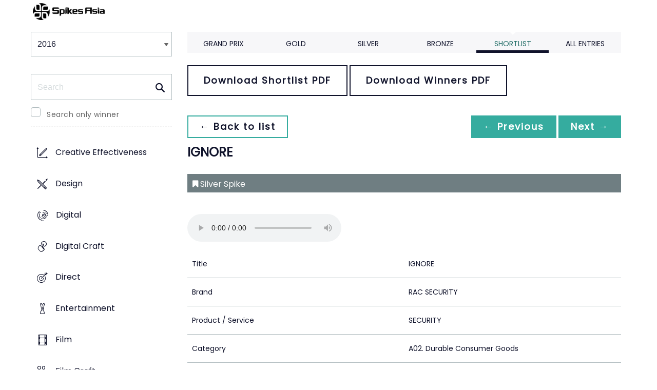

--- FILE ---
content_type: text/css
request_url: https://tags.srv.stackadapt.com/sa.css
body_size: -11
content:
:root {
    --sa-uid: '0-60c3108b-5600-5643-7d9a-2af5bef812c6';
}

--- FILE ---
content_type: application/javascript
request_url: https://www2.spikes.asia/assets/javascripts/legacyJS.min.js?v=1.3216
body_size: 52373
content:
function insertRowBreaks(){if(!$(".rowBreak").length){var t=0,e=$(".speaker").not(":hidden").first().offset().top,i=$(".speaker").length;$(".func-jury-list .speaker").not(":hidden").each(function(){var i=$(this).offset().top;e===i&&(t+=1)}),$(".func-jury-list .speaker").not(":hidden").each(function(e){(e+1)%t==0&&$(this).after("<div class='rowBreak clearfix'></div>")});var n=Math.ceil(i/t),o=$(".rowBreak").length;n!=o&&$(".func-jury-list").append("<div class='rowBreak clearfix'></div>")}}function resetList(){$(".rowBreak").remove(),$(".speaker").removeClass("active")}function dropFilters(){currentFilter=[];var t=$("#speakers-expertise option:selected").attr("rel"),e=$("#speakers-package option:selected").attr("rel");currentFilter.push(t),currentFilter.push(e)}function filterRules(){$(".speaker").hide(),$("."+currentFilter[0]+"."+currentFilter[1]).show()}function filterSearch(){var t=$("#filter-search").val(),e=t.toLowerCase();e?(filterRules(),$(".spkr-list").find(".speaker:not([data-term*='"+e+"'])").hide()):($(".spkr-list").find(".speaker").show(),filterRules()),resetList(),insertRowBreaks()}function insertRowBreaksAgain(){if(!$(".rowBreak").length){var t=0,e=$(".speaker").not(":hidden").first().offset().top,i=$(".speaker").length;$(".spkr-list .speaker").not(":hidden").each(function(){var i=$(this).offset().top;e===i&&(t+=1)}),$(".spkr-list .speaker").not(":hidden").each(function(e){(e+1)%t==0&&$(this).after("<div class='rowBreak clearfix'></div>")});var n=Math.ceil(i/t),o=$(".rowBreak").length;n!=o&&$(".spkr-list").append("<div class='rowBreak clearfix'></div>")}}function checkEmail(t){var e="[^\\x0d\\x22\\x5c\\x80-\\xff]",i="[^\\x0d\\x5b-\\x5d\\x80-\\xff]",n="[^\\x00-\\x20\\x22\\x28\\x29\\x2c\\x2e\\x3a-\\x3c\\x3e\\x40\\x5b-\\x5d\\x7f-\\xff]+",o="\\x5c[\\x00-\\x7f]",s="\\x5b("+i+"|"+o+")*\\x5d",r="\\x22("+e+"|"+o+")*\\x22",a=n,l="("+a+"|"+s+")",c="("+n+"|"+r+")",h=l+"(\\x2e"+l+")*",u=c+"(\\x2e"+c+")*",d=u+"\\x40"+h,p="^"+d+"$",f=new RegExp(p);return!!f.test(t)}function fGroupNav(){var t=$("#mobile-group-nav").val();""!=t&&(location.href=t)}function getParameterByName(t){t=t.replace(/[\[]/,"\\[").replace(/[\]]/,"\\]");var e=new RegExp("[\\?&]"+t+"=([^&#]*)"),i=e.exec(location.search);return null==i?"":decodeURIComponent(i[1].replace(/\+/g," "))}function fLoadAccommListing(){0==nAccomFilterReset?nAccomStartRow+=12:nAccomStartRow=1,$(".loading-text-container").show(),1==nAccomFilterReset&&$(".js-loader").html(""),$(".accommodation_load_more").remove(),$(".js-loader").append($("<div>").load("/dispatch/ajax/accommodation_listing.cfm",{hotel_category_id_list:$("#hotel_category_id_list").val(),sort_by:$("#sort_by").val(),start_row:nAccomStartRow,per_page:nAccomPerPage,dispatch_url:sDispatchUrl},function(){nAccomFilterReset=0,$(".loading-text-container").hide()}))}function fAccommLoadDelay(){nAccomFilterReset=1,$(".js-loader").html(""),$(".loading-text-container").show(),"accomLoad"in window&&clearTimeout(accomLoad),accomLoad=setTimeout("fLoadAccommListing()",2e3)}function fLoadSpeakers(){var t=$("a.speakers_load_more").attr("data-start-row");$(".loading-text-container").show(),$("div.speakers_load_more").remove(),$.ajax({type:"POST",url:"/dispatch/ajax/speakers.cfm",data:{start_row:t},success:function(t){$(".js-loader").append(t),$(".loading-text-container").hide()}})}function fShowJuryMessage(){return $(".president_message").show(),$(".juror_bio").hide(),!1}function fShowJuryBio(){return $(".president_message").hide(),$(".juror_bio").show(),!1}function fSectionNav(){var t=$(".sectionNavMobile").val();""!=t&&(location.href=t)}function fSectionNavSub(){var t=$(".sectionNavMobileSub").val();""!=t&&(location.href=t)}function modalReplacement(){$("[data-toggle='modal']").each(function(t){$(this).removeAttr("data-toggle"),$(this).removeAttr("data-target"),$(this).attr("data-mutha-modal","true"),$(this).addClass("mutha-modal-check")})}function festivalModalHeight(){$("#page").removeClass("festivalModalActive"),$(".festivalModal").length&&($("#page").addClass("festivalModalActive"),thisWindowWidth=$(window).width(),thisWindowWidth<800&&(festivalModalHeight=$(".modal-body").outerHeight(!0),$("#page").css("height",festivalModalHeight)))}!function(t,e){if(t.zepto&&!t.fn.removeData)throw new ReferenceError("Zepto is loaded without the data module.");t.fn.noUiSlider=function(i){function n(e,i,n){t.isArray(e)||(e=[e]),t.each(e,function(t,e){"function"==typeof e&&e.call(i,n)})}function o(e){return e instanceof t||t.zepto&&t.zepto.isZ(e)}function s(i){i.preventDefault();var n,o,s=0===i.type.indexOf("touch"),r=0===i.type.indexOf("mouse"),a=0===i.type.indexOf("pointer"),l=i;return 0===i.type.indexOf("MSPointer")&&(a=!0),i.originalEvent&&(i=i.originalEvent),s&&(n=i.changedTouches[0].pageX,o=i.changedTouches[0].pageY),(r||a)&&(a||window.pageXOffset!==e||(window.pageXOffset=document.documentElement.scrollLeft,window.pageYOffset=document.documentElement.scrollTop),n=i.clientX+window.pageXOffset,o=i.clientY+window.pageYOffset),t.extend(l,{x:n,y:o})}function r(e,i,n,o,r){return e=e.replace(/\s/g,w+" ")+w,r?(r>1&&(o=t.extend(i,o)),i.on(e,t.proxy(n,o))):(o.handler=n,i.on(e,t.proxy(function(t){return!this.target.is('[class*="noUi-state-"], [disabled]')&&void this.handler(s(t))},o)))}function a(t){return!isNaN(parseFloat(t))&&isFinite(t)}function l(t){return parseFloat(this.style[t])}function c(e,i){function n(t){return o(t)||"string"==typeof t||!1===t}var s={handles:{r:!0,t:function(t){return t=parseInt(t,10),1===t||2===t}},range:{r:!0,t:function(t,e,i){return 2===t.length&&(t=[parseFloat(t[0]),parseFloat(t[1])],!(!a(t[0])||!a(t[1])||"range"===i&&t[0]===t[1]||t[1]<t[0])&&(e[i]=t,!0))}},start:{r:!0,t:function(e,i,n){return 1===i.handles?(t.isArray(e)&&(e=e[0]),e=parseFloat(e),i.start=[e],a(e)):this.parent.range.t(e,i,n)}},connect:{t:function(t,e){return!0===t||!1===t||"lower"===t&&1===e.handles||"upper"===t&&1===e.handles}},orientation:{t:function(t){return"horizontal"===t||"vertical"===t}},margin:{r:!0,t:function(t,e,i){return t=parseFloat(t),e[i]=t,a(t)}},serialization:{r:!0,t:function(e,i){if(e.resolution)switch(e.resolution){case 1:case.1:case.01:case.001:case 1e-4:case 1e-5:break;default:return!1}else i.serialization.resolution=.01;return e.mark?"."===e.mark||","===e.mark:(i.serialization.mark=".",!!e.to&&(1===i.handles?(t.isArray(e.to)||(e.to=[e.to]),i.serialization.to=e.to,n(e.to[0])):2===e.to.length&&n(e.to[0])&&n(e.to[1])))}},slide:{t:function(t){return"function"==typeof t}},set:{t:function(t,e){return this.parent.slide.t(t,e)}},step:{t:function(t,e,i){return this.parent.margin.t(t,e,i)}},init:function(){var e=this;return t.each(e,function(t,i){i.parent=e}),delete this.init,this}}.init();t.each(s,function(t,n){if(n.r&&!e[t]&&0!==e[t]||(e[t]||0===e[t])&&!n.t(e[t],e,t))throw console&&console.log&&console.group&&(console.group("Invalid noUiSlider initialisation:"),console.log("Option:\t",t),console.log("Value:\t",e[t]),console.log("Slider:\t",i[0]),console.groupEnd()),new RangeError("noUiSlider")})}function h(t,e){return t=t.toFixed(e.data("decimals")),t.replace(".",e.data("mark"))}function u(t,e,i){var n=t.data("nui").options,o=t.data("nui").base.data("handles"),s=t.data("nui").style;if(!a(e)||e===t[0].gPct(s))return!1;if(e=0>e?0:e>100?100:e,n.step&&!i){var r=M.from(n.range,n.step);e=Math.round(e/r)*r}return!(e===t[0].gPct(s)||t.siblings("."+_[1]).length&&!i&&o&&(t.data("nui").number?(i=o[0][0].gPct(s)+n.margin,e=i>e?i:e):(i=o[1][0].gPct(s)-n.margin,e=e>i?i:e),e===t[0].gPct(s)))&&(0===t.data("nui").number&&e>95?t.addClass(_[13]):t.removeClass(_[13]),t.css(s,e+"%"),t.data("store").val(h(M.is(n.range,e),t.data("nui").target)),!0)}function d(i,n){var s=i.data("nui").number,a={target:i.data("nui").target,options:i.data("nui").options,handle:i,i:s};return o(n.to[s])?(r("change blur",n.to[s],j[0],a,2),r("change",n.to[s],a.options.set,a.target,1),n.to[s]):"string"==typeof n.to[s]?t('<input type="hidden" name="'+n.to[s]+'">').appendTo(i).addClass(_[3]).change(j[1]):!1===n.to[s]?{val:function(t){return t===e?this.handleElement.data("nui-val"):void this.handleElement.data("nui-val",t)},hasClass:function(){return!1},handleElement:i}:void 0}function p(t){var e=this.base,i=e.data("style"),o=t.x-this.startEvent.x,s="left"===i?e.width():e.height();"top"===i&&(o=t.y-this.startEvent.y),o=this.position+100*o/s,u(this.handle,o),n(e.data("options").slide,e.data("target"))}function f(){var e=this.base,i=this.handle;i.children().removeClass(_[4]),$.off(x.move),$.off(x.end),t("body").off(w),e.data("target").change(),n(i.data("nui").options.set,e.data("target"))}function v(e){var i=this.handle,n=i[0].gPct(i.data("nui").style);i.children().addClass(_[4]),r(x.move,$,p,{startEvent:e,position:n,base:this.base,target:this.target,handle:i}),r(x.end,$,f,{base:this.base,target:this.target,handle:i}),t("body").on("selectstart"+w,function(){return!1})}function m(t){t.stopPropagation(),f.call(this)}function g(t){if(!this.base.find("."+_[4]).length){var e,i,o=this.base;i=this.handles;var s=o.data("style");t=t["left"===s?"x":"y"];var r="left"===s?o.width():o.height(),a=[],l={left:o.offset().left,top:o.offset().top};for(e=0;e<i.length;e++)a.push({left:i[e].offset().left,top:i[e].offset().top});e=1===i.length?0:(a[0][s]+a[1][s])/2,i=1===i.length||e>t?i[0]:i[1],o.addClass(_[5]),setTimeout(function(){o.removeClass(_[5])},300),u(i,100*(t-l[s])/r),n([i.data("nui").options.slide,i.data("nui").options.set],o.data("target")),o.data("target").change()}}function y(){var e=[];return t.each(t(this).data("handles"),function(t,i){e.push(i.data("store").val())}),1===e.length?e[0]:e}function b(i,o){return i===e?y.call(this):(o=!0===o?{trigger:!0}:o||{},t.isArray(i)||(i=[i]),this.each(function(s,r){r=t(r),t.each(t(this).data("handles"),function(s,a){if(null!==i[s]&&i[s]!==e){var l,c;c=a.data("nui").options.range,l=i[s],o.trusted=!0,(!1===o.trusted||1===i.length)&&(o.trusted=!1),2===i.length&&0<=t.inArray(null,i)&&(o.trusted=!1),"string"===t.type(l)&&(l=l.replace(",",".")),l=M.to(c,parseFloat(l)),l=u(a,l,o.trusted),o.trigger&&n(a.data("nui").options.set,r),l||(l=a.data("store").val(),c=M.is(c,a[0].gPct(a.data("nui").style)),l!==c&&a.data("store").val(h(c,r)))}})}))}var w=".nui",$=t(document),x={start:"mousedown touchstart",move:"mousemove touchmove",end:"mouseup touchend"},k=t.fn.val,_="noUi-base noUi-origin noUi-handle noUi-input noUi-active noUi-state-tap noUi-target -lower -upper noUi-connect noUi-vertical noUi-horizontal noUi-background noUi-z-index".split(" "),C=[_[0]],T=[_[1]],S=[_[2]],M={to:function(t,e){return e=0>t[0]?e+Math.abs(t[0]):e-t[0],100*e/this.len(t)},from:function(t,e){return 100*e/this.len(t)},is:function(t,e){return e*this.len(t)/100+t[0]},len:function(t){return t[0]>t[1]?t[0]-t[1]:t[1]-t[0]}},j=[function(){this.target.val([this.i?null:this.val(),this.i?this.val():null],{trusted:!1})},function(t){t.stopPropagation()}];return window.navigator.pointerEnabled?x={start:"pointerdown",move:"pointermove",end:"pointerup"}:window.navigator.msPointerEnabled&&(x={start:"MSPointerDown",move:"MSPointerMove",end:"MSPointerUp"}),t.fn.val=function(){return this.hasClass(_[6])?b.apply(this,arguments):k.apply(this,arguments)},function(e){return this.each(function(i,n){n=t(n),n.addClass(_[6]);var o,s,a,h,p=t("<div/>").appendTo(n),f=[],y=[T.concat([_[1]+_[7]]),T.concat([_[1]+_[8]])],b=[S.concat([_[2]+_[7]]),S.concat([_[2]+_[8]])];for(e=t.extend({handles:2,margin:0,orientation:"horizontal"},e)||{},e.serialization||(e.serialization={to:[!1,!1],resolution:.01,mark:"."}),c(e,n),e.S=e.serialization,e.connect?"lower"===e.connect?(C.push(_[9],_[9]+_[7]),y[0].push(_[12])):(C.push(_[9]+_[8],_[12]),y[0].push(_[9])):C.push(_[12]),s="vertical"===e.orientation?"top":"left",a=e.S.resolution.toString().split("."),a="1"===a[0]?0:a[1].length,"vertical"===e.orientation?C.push(_[10]):C.push(_[11]),p.addClass(C.join(" ")).data("target",n),n.data({base:p,mark:e.S.mark,decimals:a}),o=0;o<e.handles;o++)h=t("<div><div/></div>").appendTo(p),h.addClass(y[o].join(" ")),h.children().addClass(b[o].join(" ")),r(x.start,h.children(),v,{base:p,target:n,handle:h}),r(x.end,h.children(),m,{base:p,target:n,handle:h}),h.data("nui",{target:n,decimals:a,options:e,base:p,style:s,number:o}).data("store",d(h,e.S)),h[0].gPct=l,f.push(h),u(h,M.to(e.range,e.start[o]));p.data({options:e,handles:f,style:s}),n.data({handles:f}),r(x.end,p,g,{base:p,target:n,handles:f})})}.call(this,i)}}($);var Hashtable=function(){function t(e){var i;if("string"==typeof e)return e;if(typeof e.hashCode==h)return i=e.hashCode(),"string"==typeof i?i:t(i);if(typeof e.toString==h)return e.toString();try{return String(e)}catch(n){return Object.prototype.toString.call(e)}}function e(t,e){return t.equals(e)}function i(t,e){return typeof e.equals==h?e.equals(t):t===e}function n(t){return function(e){if(null===e)throw new Error("null is not a valid "+t);if("undefined"==typeof e)throw new Error(t+" must not be undefined")}}function o(t,e,i,n){this[0]=t,this.entries=[],this.addEntry(e,i),null!==n&&(this.getEqualityFunction=function(){return n})}function s(t){return function(e){for(var i,n=this.entries.length,o=this.getEqualityFunction(e);n--;)if(i=this.entries[n],o(e,i[0]))switch(t){case f:return!0;case v:return i;case m:return[n,i[1]]}return!1}}function r(t){return function(e){for(var i=e.length,n=0,o=this.entries.length;o>n;++n)e[i+n]=this.entries[n][t]}}function a(t,e){for(var i,n=t.length;n--;)if(i=t[n],e===i[0])return n;return null}function l(t,e){var i=t[e];return i&&i instanceof o?i:null}function c(e,i){var n=this,s=[],r={},f=typeof e==h?e:t,v=typeof i==h?i:null;this.put=function(t,e){d(t),p(e);var i,n,a=f(t),c=null;return i=l(r,a),i?(n=i.getEntryForKey(t),n?(c=n[1],n[1]=e):i.addEntry(t,e)):(i=new o(a,t,e,v),s[s.length]=i,r[a]=i),c},this.get=function(t){d(t);var e=f(t),i=l(r,e);if(i){var n=i.getEntryForKey(t);if(n)return n[1]}return null},this.containsKey=function(t){d(t);var e=f(t),i=l(r,e);return!!i&&i.containsKey(t)},this.containsValue=function(t){p(t);for(var e=s.length;e--;)if(s[e].containsValue(t))return!0;return!1},this.clear=function(){s.length=0,r={}},this.isEmpty=function(){return!s.length};var m=function(t){return function(){for(var e=[],i=s.length;i--;)s[i][t](e);return e}};this.keys=m("keys"),this.values=m("values"),this.entries=m("getEntries"),this.remove=function(t){d(t);var e,i=f(t),n=null,o=l(r,i);return o&&(n=o.removeEntryForKey(t),null!==n&&(o.entries.length||(e=a(s,i),u(s,e),delete r[i]))),n},this.size=function(){for(var t=0,e=s.length;e--;)t+=s[e].entries.length;return t},this.each=function(t){for(var e,i=n.entries(),o=i.length;o--;)e=i[o],t(e[0],e[1])},this.putAll=function(t,e){for(var i,o,s,r,a=t.entries(),l=a.length,c=typeof e==h;l--;)i=a[l],o=i[0],s=i[1],c&&(r=n.get(o))&&(s=e(o,r,s)),n.put(o,s)},this.clone=function(){var t=new c(e,i);return t.putAll(n),t}}var h="function",u=typeof Array.prototype.splice==h?function(t,e){t.splice(e,1)}:function(t,e){var i,n,o;if(e===t.length-1)t.length=e;else for(i=t.slice(e+1),t.length=e,n=0,o=i.length;o>n;++n)t[e+n]=i[n]},d=n("key"),p=n("value"),f=0,v=1,m=2;return o.prototype={getEqualityFunction:function(t){return typeof t.equals==h?e:i},getEntryForKey:s(v),getEntryAndIndexForKey:s(m),removeEntryForKey:function(t){var e=this.getEntryAndIndexForKey(t);return e?(u(this.entries,e[0]),e[1]):null},addEntry:function(t,e){this.entries[this.entries.length]=[t,e]},keys:r(0),values:r(1),getEntries:function(t){for(var e=t.length,i=0,n=this.entries.length;n>i;++i)t[e+i]=this.entries[i].slice(0)},containsKey:s(f),containsValue:function(t){for(var e=this.entries.length;e--;)if(t===this.entries[e][1])return!0;return!1}},c}();!function(t){function e(t,e,i){this.dec=t,this.group=e,this.neg=i}function i(){for(var t=0;t<h.length;t++){localeGroup=h[t];for(var e=0;e<localeGroup.length;e++)o.put(localeGroup[e],t)}}function n(t,n){0==o.size()&&i();var s=".",r=",",a="-";0==n&&(-1!=t.indexOf("_")?t=t.split("_")[1].toLowerCase():-1!=t.indexOf("-")&&(t=t.split("-")[1].toLowerCase()));var l=o.get(t);if(l){var h=c[l];h&&(s=h[0],r=h[1])}return new e(s,r,a)}var o=new Hashtable,s=["ae","au","ca","cn","eg","gb","hk","il","in","jp","sk","th","tw","us"],r=["at","br","de","dk","es","gr","it","nl","pt","tr","vn"],a=["cz","fi","fr","ru","se","pl"],l=["ch"],c=[[".",","],[",","."],[","," "],[".","'"]],h=[s,r,a,l];t.fn.formatNumber=function(e,i,n){return this.each(function(){null==i&&(i=!0),null==n&&(n=!0);var o;o=t(this).is(":input")?new String(t(this).val()):new String(t(this).text());var s=t.formatNumber(o,e);return i&&(t(this).is(":input")?t(this).val(s):t(this).text(s)),n?s:void 0})},t.formatNumber=function(e,i){var i=t.extend({},t.fn.formatNumber.defaults,i),o=n(i.locale.toLowerCase(),i.isFullLocale);o.dec,o.group,o.neg;for(var s="0#-,.",r="",a=!1,l=0;l<i.format.length;l++){if(-1!=s.indexOf(i.format.charAt(l))){if(0==l&&"-"==i.format.charAt(l)){a=!0;continue}break}r+=i.format.charAt(l)}for(var c="",l=i.format.length-1;l>=0&&-1==s.indexOf(i.format.charAt(l));l--)c=i.format.charAt(l)+c;i.format=i.format.substring(r.length),i.format=i.format.substring(0,i.format.length-c.length);var h=new Number(e);return t._formatNumber(h,i,c,r,a)},t._formatNumber=function(e,i,o,s,r){var i=t.extend({},t.fn.formatNumber.defaults,i),a=n(i.locale.toLowerCase(),i.isFullLocale),l=a.dec,c=a.group,h=a.neg,u=!1;if(isNaN(e)){if(1!=i.nanForceZero)return null;e=0,u=!0}"%"==o&&(e=100*e);var d="";if(i.format.indexOf(".")>-1){var p=l,f=i.format.substring(i.format.lastIndexOf(".")+1);if(1==i.round)e=new Number(e.toFixed(f.length));else{var v=e.toString();v=v.substring(0,v.lastIndexOf(".")+f.length+1),e=new Number(v)}var m=e%1,g=new String(m.toFixed(f.length));g=g.substring(g.lastIndexOf(".")+1);for(var y=0;y<f.length;y++)if("#"!=f.charAt(y)||"0"==g.charAt(y)){if("#"==f.charAt(y)&&"0"==g.charAt(y)){var b=g.substring(y);if(b.match("[1-9]")){p+=g.charAt(y);continue}break}"0"==f.charAt(y)&&(p+=g.charAt(y))}else p+=g.charAt(y);d+=p}else e=Math.round(e);var w=Math.floor(e);0>e&&(w=Math.ceil(e));var $="";$=-1==i.format.indexOf(".")?i.format:i.format.substring(0,i.format.indexOf("."));var x="";if(0!=w||"#"!=$.substr($.length-1)||u){var k=new String(Math.abs(w)),_=9999;-1!=$.lastIndexOf(",")&&(_=$.length-$.lastIndexOf(",")-1);for(var C=0,y=k.length-1;y>-1;y--)x=k.charAt(y)+x,C++,C==_&&0!=y&&(x=c+x,C=0);if($.length>x.length){var T=$.indexOf("0");if(-1!=T)for(var S=$.length-T,M=$.length-x.length-1;x.length<S;){var j=$.charAt(M);","==j&&(j=c),x=j+x,M--}}}return x||-1===$.indexOf("0",$.length-1)||(x="0"),d=x+d,0>e&&r&&s.length>0?s=h+s:0>e&&(d=h+d),i.decimalSeparatorAlwaysShown||d.lastIndexOf(l)==d.length-1&&(d=d.substring(0,d.length-1)),d=s+d+o},t.fn.parseNumber=function(e,i,n){null==i&&(i=!0),null==n&&(n=!0);var o;o=t(this).is(":input")?new String(t(this).val()):new String(t(this).text());var s=t.parseNumber(o,e);return s&&(i&&(t(this).is(":input")?t(this).val(s.toString()):t(this).text(s.toString())),n)?s:void 0},t.parseNumber=function(e,i){for(var i=t.extend({},t.fn.parseNumber.defaults,i),o=n(i.locale.toLowerCase(),i.isFullLocale),s=o.dec,r=o.group,a=o.neg,l="1234567890.-";e.indexOf(r)>-1;)e=e.replace(r,"");e=e.replace(s,".").replace(a,"-");var c="",h=!1;("%"==e.charAt(e.length-1)||1==i.isPercentage)&&(h=!0);for(var u=0;u<e.length;u++)l.indexOf(e.charAt(u))>-1&&(c+=e.charAt(u));var d=new Number(c);if(h){d/=100;var p=c.indexOf(".");if(-1!=p){var f=c.length-p-1;d=d.toFixed(f+2)}else d=d.toFixed(c.length-1)}return d},t.fn.parseNumber.defaults={locale:"us",decimalSeparatorAlwaysShown:!1,isPercentage:!1,isFullLocale:!1},t.fn.formatNumber.defaults={format:"#,###.00",locale:"us",decimalSeparatorAlwaysShown:!1,nanForceZero:!0,round:!0,isFullLocale:!1},Number.prototype.toFixed=function(e){return t._roundNumber(this,e)},t._roundNumber=function(t,e){var i=Math.pow(10,e||0),n=String(Math.round(t*i)/i);if(e>0){var o=n.indexOf(".");for(-1==o?(n+=".",o=0):o=n.length-(o+1);e>o;)n+="0",o++}return n}}(jQuery),!function(){var t={};this.tmpl=function e(i,n){var o=/\W/.test(i)?new Function("obj","var p=[],print=function(){p.push.apply(p,arguments);};with(obj){p.push('"+i.replace(/[\r\t\n]/g," ").split("<%").join("\t").replace(/((^|%>)[^\t]*)'/g,"$1\r").replace(/\t=(.*?)%>/g,"',$1,'").split("\t").join("');").split("%>").join("p.push('").split("\r").join("\\'")+"');}return p.join('');"):t[i]=t[i]||e(document.getElementById(i).innerHTML);return n?o(n):o}}(),!function(t){t.baseClass=function(e){return e=t(e),e.get(0).className.match(/([^ ]+)/)[1]},t.fn.addDependClass=function(e,i){var n={delimiter:i?i:"-"};return this.each(function(){var i=t.baseClass(this);i&&t(this).addClass(i+n.delimiter+e)})},t.fn.removeDependClass=function(e,i){var n={delimiter:i?i:"-"};return this.each(function(){var i=t.baseClass(this);i&&t(this).removeClass(i+n.delimiter+e)})},t.fn.toggleDependClass=function(e,i){var n={delimiter:i?i:"-"};return this.each(function(){var i=t.baseClass(this);i&&(t(this).is("."+i+n.delimiter+e)?t(this).removeClass(i+n.delimiter+e):t(this).addClass(i+n.delimiter+e))})}}(jQuery),!function(t){function e(){this._init.apply(this,arguments)}e.prototype.oninit=function(){},e.prototype.events=function(){},e.prototype.onmousedown=function(){this.ptr.css({position:"absolute"})},e.prototype.onmousemove=function(t,e,i){this.ptr.css({left:e,top:i})},e.prototype.onmouseup=function(){},e.prototype.isDefault={drag:!1,clicked:!1,toclick:!0,mouseup:!1},e.prototype._init=function(){if(arguments.length>0){this.ptr=t(arguments[0]),this.outer=t(".draggable-outer"),this.is={},t.extend(this.is,this.isDefault);var e=this.ptr.offset();this.d={left:e.left,top:e.top,width:this.ptr.width(),height:this.ptr.height()},this.oninit.apply(this,arguments),this._events()}},e.prototype._getPageCoords=function(t){return t.targetTouches&&t.targetTouches[0]?{x:t.targetTouches[0].pageX,y:t.targetTouches[0].pageY}:{x:t.pageX,y:t.pageY}},e.prototype._bindEvent=function(t,e,i){this.supportTouches_?t.get(0).addEventListener(this.events_[e],i,!1):t.bind(this.events_[e],i)},e.prototype._events=function(){var e=this;this.supportTouches_="ontouchend"in document,this.events_={click:this.supportTouches_?"touchstart":"click",down:this.supportTouches_?"touchstart":"mousedown",move:this.supportTouches_?"touchmove":"mousemove",up:this.supportTouches_?"touchend":"mouseup"},this._bindEvent(t(document),"move",function(t){e.is.drag&&(t.stopPropagation(),t.preventDefault(),e._mousemove(t))}),this._bindEvent(t(document),"down",function(t){e.is.drag&&(t.stopPropagation(),t.preventDefault())}),this._bindEvent(t(document),"up",function(t){e._mouseup(t)}),this._bindEvent(this.ptr,"down",function(t){return e._mousedown(t),!1}),this._bindEvent(this.ptr,"up",function(t){e._mouseup(t)}),this.ptr.find("a").click(function(){return e.is.clicked=!0,e.is.toclick?void 0:(e.is.toclick=!0,!1)}).mousedown(function(t){return e._mousedown(t),!1}),this.events()},e.prototype._mousedown=function(e){this.is.drag=!0,this.is.clicked=!1,this.is.mouseup=!1;var i=this.ptr.offset(),n=this._getPageCoords(e);this.cx=n.x-i.left,this.cy=n.y-i.top,t.extend(this.d,{left:i.left,top:i.top,width:this.ptr.width(),height:this.ptr.height()}),this.outer&&this.outer.get(0)&&this.outer.css({height:Math.max(this.outer.height(),t(document.body).height()),overflow:"hidden"}),this.onmousedown(e)},e.prototype._mousemove=function(t){this.is.toclick=!1;var e=this._getPageCoords(t);this.onmousemove(t,e.x-this.cx,e.y-this.cy)},e.prototype._mouseup=function(e){this.is.drag&&(this.is.drag=!1,this.outer&&this.outer.get(0)&&(t.browser.mozilla?this.outer.css({overflow:"hidden"}):this.outer.css({overflow:"visible"}),t.browser.msie&&"6.0"==t.browser.version?this.outer.css({height:"100%"}):this.outer.css({height:"auto"})),this.onmouseup(e))},window.Draggable=e}(jQuery),!function(t){function e(t){return"undefined"!=typeof t&&(t instanceof Array||!(t instanceof Object)&&"[object Array]"==Object.prototype.toString.call(t)||"number"==typeof t.length&&"undefined"!=typeof t.splice&&"undefined"!=typeof t.propertyIsEnumerable&&!t.propertyIsEnumerable("splice"))}function i(){return this.init.apply(this,arguments)}function n(){Draggable.apply(this,arguments)}t.slider=function(e,n){var o=t(e);return o.data("jslider")||o.data("jslider",new i(e,n)),o.data("jslider")},t.fn.slider=function(i,n){function o(t){return void 0!==t}function s(t){return null!=t}var r,a=arguments;return this.each(function(){var l=t.slider(this,i);if("string"==typeof i)switch(i){case"value":if(o(a[1])&&o(a[2])){var c=l.getPointers();s(c[0])&&s(a[1])&&(c[0].set(a[1]),c[0].setIndexOver()),s(c[1])&&s(a[2])&&(c[1].set(a[2]),c[1].setIndexOver())}else if(o(a[1])){var c=l.getPointers();s(c[0])&&s(a[1])&&(c[0].set(a[1]),c[0].setIndexOver())}else r=l.getValue();break;case"prc":if(o(a[1])&&o(a[2])){var c=l.getPointers();s(c[0])&&s(a[1])&&(c[0]._set(a[1]),c[0].setIndexOver()),s(c[1])&&s(a[2])&&(c[1]._set(a[2]),c[1].setIndexOver())}else if(o(a[1])){var c=l.getPointers();s(c[0])&&s(a[1])&&(c[0]._set(a[1]),c[0].setIndexOver())}else r=l.getPrcValue();break;case"calculatedValue":var h=l.getValue().split(";");r="";for(var u=0;u<h.length;u++)r+=(u>0?";":"")+l.nice(h[u]);break;case"skin":l.setSkin(a[1])}else i||n||(e(r)||(r=[]),r.push(l))}),e(r)&&1==r.length&&(r=r[0]),r||this};var o={settings:{from:1,to:10,step:1,smooth:!0,limits:!0,round:0,format:{format:"#,##0.##"},value:"5;7",dimension:""},className:"jslider",selector:".jslider-",template:tmpl('<span class="<%=className%>"><table><tr><td><div class="<%=className%>-bg"><i class="l"></i><i class="f"></i><i class="r"></i><i class="v"></i></div><div class="<%=className%>-pointer"></div><div class="<%=className%>-pointer <%=className%>-pointer-to"></div><div class="<%=className%>-label"><span><%=settings.from%></span></div><div class="<%=className%>-label <%=className%>-label-to"><span><%=settings.to%></span><%=settings.dimension%></div><div class="<%=className%>-value"><span></span><%=settings.dimension%></div><div class="<%=className%>-value <%=className%>-value-to"><span></span><%=settings.dimension%></div><div class="<%=className%>-scale"><%=scale%></div></td></tr></table></span>')};i.prototype.init=function(e,i){this.settings=t.extend(!0,{},o.settings,i?i:{}),this.inputNode=t(e).hide(),this.settings.interval=this.settings.to-this.settings.from,this.settings.value=this.inputNode.attr("value"),this.settings.calculate&&t.isFunction(this.settings.calculate)&&(this.nice=this.settings.calculate),this.settings.onstatechange&&t.isFunction(this.settings.onstatechange)&&(this.onstatechange=this.settings.onstatechange),this.is={init:!1},this.o={},this.create()},i.prototype.onstatechange=function(){},i.prototype.create=function(){var e=this;this.domNode=t(o.template({className:o.className,settings:{from:this.nice(this.settings.from),to:this.nice(this.settings.to),dimension:this.settings.dimension},scale:this.generateScale()})),this.inputNode.after(this.domNode),this.drawScale(),this.settings.skin&&this.settings.skin.length>0&&this.setSkin(this.settings.skin),this.sizes={domWidth:this.domNode.width(),domOffset:this.domNode.offset()},t.extend(this.o,{pointers:{},labels:{0:{o:this.domNode.find(o.selector+"value").not(o.selector+"value-to")},1:{o:this.domNode.find(o.selector+"value").filter(o.selector+"value-to")}},limits:{0:this.domNode.find(o.selector+"label").not(o.selector+"label-to"),1:this.domNode.find(o.selector+"label").filter(o.selector+"label-to")}}),t.extend(this.o.labels[0],{value:this.o.labels[0].o.find("span")}),t.extend(this.o.labels[1],{value:this.o.labels[1].o.find("span")}),e.settings.value.split(";")[1]||(this.settings.single=!0,this.domNode.addDependClass("single")),e.settings.limits||this.domNode.addDependClass("limitless"),this.domNode.find(o.selector+"pointer").each(function(t){var i=e.settings.value.split(";")[t];if(i){e.o.pointers[t]=new n(this,t,e);var o=e.settings.value.split(";")[t-1];o&&new Number(i)<new Number(o)&&(i=o),i=i<e.settings.from?e.settings.from:i,i=i>e.settings.to?e.settings.to:i,e.o.pointers[t].set(i,!0)}}),this.o.value=this.domNode.find(".v"),this.is.init=!0,t.each(this.o.pointers,function(){e.redraw(this)}),function(e){t(window).resize(function(){e.onresize()})}(this)},i.prototype.setSkin=function(t){this.skin_&&this.domNode.removeDependClass(this.skin_,"_"),this.domNode.addDependClass(this.skin_=t,"_")},i.prototype.setPointersIndex=function(){t.each(this.getPointers(),function(t){this.index(t)})},i.prototype.getPointers=function(){return this.o.pointers},i.prototype.generateScale=function(){if(this.settings.scale&&this.settings.scale.length>0){for(var t="",e=this.settings.scale,i=Math.round(10*(100/(e.length-1)))/10,n=0;n<e.length;n++)t+='<span style="left: '+n*i+'%">'+("|"!=e[n]?"<ins>"+e[n]+"</ins>":"")+"</span>";return t}return""},i.prototype.drawScale=function(){this.domNode.find(o.selector+"scale span ins").each(function(){t(this).css({marginLeft:-t(this).outerWidth()/2})})},i.prototype.onresize=function(){var e=this;this.sizes={domWidth:this.domNode.width(),domOffset:this.domNode.offset()},t.each(this.o.pointers,function(){e.redraw(this)})},i.prototype.update=function(){this.onresize(),this.drawScale()},i.prototype.limits=function(t,e){if(!this.settings.smooth){var i=100*this.settings.step/this.settings.interval;t=Math.round(t/i)*i}var n=this.o.pointers[1-e.uid];return n&&e.uid&&t<n.value.prc&&(t=n.value.prc),n&&!e.uid&&t>n.value.prc&&(t=n.value.prc),0>t&&(t=0),t>100&&(t=100),Math.round(10*t)/10},i.prototype.redraw=function(t){return!!this.is.init&&(this.setValue(),this.o.pointers[0]&&this.o.pointers[1]&&this.o.value.css({left:this.o.pointers[0].value.prc+"%",width:this.o.pointers[1].value.prc-this.o.pointers[0].value.prc+"%"}),this.o.labels[t.uid].value.html(this.nice(t.value.origin)),void this.redrawLabels(t))},i.prototype.redrawLabels=function(t){function e(t,e,n){return e.margin=-e.label/2,label_left=e.border+e.margin,0>label_left&&(e.margin-=label_left),e.border+e.label/2>i.sizes.domWidth?(e.margin=0,e.right=!0):e.right=!1,t.o.css({left:n+"%",marginLeft:e.margin,right:"auto"}),e.right&&t.o.css({left:"auto",right:0}),e}var i=this,n=this.o.labels[t.uid],o=t.value.prc,s={label:n.o.outerWidth(),right:!1,border:o*this.sizes.domWidth/100};if(!this.settings.single){var r=this.o.pointers[1-t.uid],a=this.o.labels[r.uid];switch(t.uid){case 0:s.border+s.label/2>a.o.offset().left-this.sizes.domOffset.left?(a.o.css({visibility:"hidden"}),a.value.html(this.nice(r.value.origin)),n.o.css({visibility:"visible"}),o=(r.value.prc-o)/2+o,r.value.prc!=t.value.prc&&(n.value.html(this.nice(t.value.origin)+"&nbsp;&ndash;&nbsp;"+this.nice(r.value.origin)),s.label=n.o.outerWidth(),s.border=o*this.sizes.domWidth/100)):a.o.css({visibility:"visible"});break;case 1:s.border-s.label/2<a.o.offset().left-this.sizes.domOffset.left+a.o.outerWidth()?(a.o.css({visibility:"hidden"}),a.value.html(this.nice(r.value.origin)),n.o.css({visibility:"visible"}),o=(o-r.value.prc)/2+r.value.prc,r.value.prc!=t.value.prc&&(n.value.html(this.nice(r.value.origin)+"&nbsp;&ndash;&nbsp;"+this.nice(t.value.origin)),s.label=n.o.outerWidth(),s.border=o*this.sizes.domWidth/100)):a.o.css({visibility:"visible"})}}if(s=e(n,s,o),a){var s={label:a.o.outerWidth(),right:!1,border:r.value.prc*this.sizes.domWidth/100};s=e(a,s,r.value.prc)}this.redrawLimits()},i.prototype.redrawLimits=function(){if(this.settings.limits){var t=[!0,!0];for(key in this.o.pointers)if(!this.settings.single||0==key){var e=this.o.pointers[key],i=this.o.labels[e.uid],n=i.o.offset().left-this.sizes.domOffset.left,o=this.o.limits[0];n<o.outerWidth()&&(t[0]=!1);var o=this.o.limits[1];n+i.o.outerWidth()>this.sizes.domWidth-o.outerWidth()&&(t[1]=!1)}for(var s=0;s<t.length;s++)t[s]?this.o.limits[s].fadeIn("fast"):this.o.limits[s].fadeOut("fast")}},i.prototype.setValue=function(){var t=this.getValue();this.inputNode.attr("value",t),this.onstatechange.call(this,t)},i.prototype.getValue=function(){if(!this.is.init)return!1;var e=this,i="";return t.each(this.o.pointers,function(t){void 0==this.value.prc||isNaN(this.value.prc)||(i+=(t>0?";":"")+e.prcToValue(this.value.prc));
}),i},i.prototype.getPrcValue=function(){if(!this.is.init)return!1;var e="";return t.each(this.o.pointers,function(t){void 0==this.value.prc||isNaN(this.value.prc)||(e+=(t>0?";":"")+this.value.prc)}),e},i.prototype.prcToValue=function(t){if(this.settings.heterogeneity&&this.settings.heterogeneity.length>0)for(var e=this.settings.heterogeneity,i=0,n=this.settings.from,o=0;o<=e.length;o++){if(e[o])var s=e[o].split("/");else var s=[100,this.settings.to];if(s[0]=new Number(s[0]),s[1]=new Number(s[1]),t>=i&&t<=s[0])var r=n+(t-i)*(s[1]-n)/(s[0]-i);i=s[0],n=s[1]}else var r=this.settings.from+t*this.settings.interval/100;return this.round(r)},i.prototype.valueToPrc=function(t,e){if(this.settings.heterogeneity&&this.settings.heterogeneity.length>0)for(var i=this.settings.heterogeneity,n=0,o=this.settings.from,s=0;s<=i.length;s++){if(i[s])var r=i[s].split("/");else var r=[100,this.settings.to];if(r[0]=new Number(r[0]),r[1]=new Number(r[1]),t>=o&&t<=r[1])var a=e.limits(n+(t-o)*(r[0]-n)/(r[1]-o));n=r[0],o=r[1]}else var a=e.limits(100*(t-this.settings.from)/this.settings.interval);return a},i.prototype.round=function(t){return t=Math.round(t/this.settings.step)*this.settings.step,t=this.settings.round?Math.round(t*Math.pow(10,this.settings.round))/Math.pow(10,this.settings.round):Math.round(t)},i.prototype.nice=function(e){return e=e.toString().replace(/,/gi,".").replace(/ /gi,""),t.formatNumber?t.formatNumber(new Number(e),this.settings.format||{}).replace(/-/gi,"&minus;"):new Number(e)},n.prototype=new Draggable,n.prototype.oninit=function(t,e,i){this.uid=e,this.parent=i,this.value={},this.settings=this.parent.settings},n.prototype.onmousedown=function(){this._parent={offset:this.parent.domNode.offset(),width:this.parent.domNode.width()},this.ptr.addDependClass("hover"),this.setIndexOver()},n.prototype.onmousemove=function(t){var e=this._getPageCoords(t);this._set(this.calc(e.x))},n.prototype.onmouseup=function(){this.parent.settings.callback&&t.isFunction(this.parent.settings.callback)&&this.parent.settings.callback.call(this.parent,this.parent.getValue()),this.ptr.removeDependClass("hover")},n.prototype.setIndexOver=function(){this.parent.setPointersIndex(1),this.index(2)},n.prototype.index=function(t){this.ptr.css({zIndex:t})},n.prototype.limits=function(t){return this.parent.limits(t,this)},n.prototype.calc=function(t){var e=this.limits(100*(t-this._parent.offset.left)/this._parent.width);return e},n.prototype.set=function(t,e){this.value.origin=this.parent.round(t),this._set(this.parent.valueToPrc(t,this),e)},n.prototype._set=function(t,e){e||(this.value.origin=this.parent.prcToValue(t)),this.value.prc=t,this.ptr.css({left:t+"%"}),this.parent.redraw(this)}}(jQuery),function(t){t.fn.hoverIntent=function(e,i,n){var o={interval:100,sensitivity:7,timeout:0};o="object"==typeof e?t.extend(o,e):t.isFunction(i)?t.extend(o,{over:e,out:i,selector:n}):t.extend(o,{over:e,out:e,selector:i});var s,r,a,l,c=function(t){s=t.pageX,r=t.pageY},h=function(e,i){return i.hoverIntent_t=clearTimeout(i.hoverIntent_t),Math.abs(a-s)+Math.abs(l-r)<o.sensitivity?(t(i).off("mousemove.hoverIntent",c),i.hoverIntent_s=1,o.over.apply(i,[e])):(a=s,l=r,i.hoverIntent_t=setTimeout(function(){h(e,i)},o.interval),void 0)},u=function(t,e){return e.hoverIntent_t=clearTimeout(e.hoverIntent_t),e.hoverIntent_s=0,o.out.apply(e,[t])},d=function(e){var i=jQuery.extend({},e),n=this;n.hoverIntent_t&&(n.hoverIntent_t=clearTimeout(n.hoverIntent_t)),"mouseenter"==e.type?(a=i.pageX,l=i.pageY,t(n).on("mousemove.hoverIntent",c),1!=n.hoverIntent_s&&(n.hoverIntent_t=setTimeout(function(){h(i,n)},o.interval))):(t(n).off("mousemove.hoverIntent",c),1==n.hoverIntent_s&&(n.hoverIntent_t=setTimeout(function(){u(i,n)},o.timeout)))};return this.on({"mouseenter.hoverIntent":d,"mouseleave.hoverIntent":d},o.selector)}}(jQuery),!function(t){var e=function(e,i){this.options=i,this.$element=t(e).delegate('[data-dismiss="modal"]',"click.dismiss.modal",t.proxy(this.hide,this)),this.options.remote&&this.$element.find(".modal-body").load(this.options.remote)};e.prototype={constructor:e,toggle:function(){return this[this.isShown?"hide":"show"]()},show:function(){var e=this,i=t.Event("show");this.$element.trigger(i),this.isShown||i.isDefaultPrevented()||(this.isShown=!0,this.escape(),this.backdrop(function(){var i=t.support.transition&&e.$element.hasClass("fade");e.$element.parent().length||e.$element.appendTo(document.body),e.$element.show(),i&&e.$element[0].offsetWidth,e.$element.addClass("in").attr("aria-hidden",!1),e.enforceFocus(),i?e.$element.one(t.support.transition.end,function(){e.$element.focus().trigger("shown")}):e.$element.focus().trigger("shown")}))},hide:function(e){e&&e.preventDefault();e=t.Event("hide"),this.$element.trigger(e),this.isShown&&!e.isDefaultPrevented()&&(this.isShown=!1,this.escape(),t(document).off("focusin.modal"),this.$element.removeClass("in").attr("aria-hidden",!0),t.support.transition&&this.$element.hasClass("fade")?this.hideWithTransition():this.hideModal())},enforceFocus:function(){var e=this;t(document).on("focusin.modal",function(t){e.$element[0]!==t.target&&!e.$element.has(t.target).length&&e.$element.focus()})},escape:function(){var t=this;this.isShown&&this.options.keyboard?this.$element.on("keyup.dismiss.modal",function(e){27==e.which&&t.hide()}):this.isShown||this.$element.off("keyup.dismiss.modal")},hideWithTransition:function(){var e=this,i=setTimeout(function(){e.$element.off(t.support.transition.end),e.hideModal()},500);this.$element.one(t.support.transition.end,function(){clearTimeout(i),e.hideModal()})},hideModal:function(){var t=this;this.$element.hide(),this.backdrop(function(){t.removeBackdrop(),t.$element.trigger("hidden")})},removeBackdrop:function(){this.$backdrop&&this.$backdrop.remove(),this.$backdrop=null},backdrop:function(e){var i=this.$element.hasClass("fade")?"fade":"";if(this.isShown&&this.options.backdrop){var n=t.support.transition&&i;if(this.$backdrop=t('<div class="modal-backdrop '+i+'" />').appendTo(document.body),this.$backdrop.click("static"==this.options.backdrop?t.proxy(this.$element[0].focus,this.$element[0]):t.proxy(this.hide,this)),n&&this.$backdrop[0].offsetWidth,this.$backdrop.addClass("in"),!e)return;n?this.$backdrop.one(t.support.transition.end,e):e()}else!this.isShown&&this.$backdrop?(this.$backdrop.removeClass("in"),t.support.transition&&this.$element.hasClass("fade")?this.$backdrop.one(t.support.transition.end,e):e()):e&&e()}};var i=t.fn.modal;t.fn.modal=function(i){return this.each(function(){var n=t(this),o=n.data("modal"),s=t.extend({},t.fn.modal.defaults,n.data(),"object"==typeof i&&i);o||n.data("modal",o=new e(this,s)),"string"==typeof i?o[i]():s.show&&o.show()})},t.fn.modal.defaults={backdrop:!0,keyboard:!0,show:!0},t.fn.modal.Constructor=e,t.fn.modal.noConflict=function(){return t.fn.modal=i,this},t(document).on("click.modal.data-api",'[data-toggle="modal"]',function(e){var i=t(this),n=i.attr("href"),o=t(i.attr("data-target")||n&&n.replace(/.*(?=#[^\s]+$)/,"")),s=o.data("modal")?"toggle":t.extend({remote:!/#/.test(n)&&n},o.data(),i.data());e.preventDefault(),o.modal(s).one("hide",function(){i.focus()})})}(window.jQuery),!function(t){"use strict";t.expr[":"].icontains=function(e,i,n){return t(e).text().toUpperCase().indexOf(n[3].toUpperCase())>=0};var e=function(i,n,o){o&&(o.stopPropagation(),o.preventDefault()),this.$element=t(i),this.$newElement=null,this.$button=null,this.$menu=null,this.options=t.extend({},t.fn.selectpicker.defaults,this.$element.data(),"object"==typeof n&&n),null==this.options.title&&(this.options.title=this.$element.attr("title")),this.val=e.prototype.val,this.render=e.prototype.render,this.refresh=e.prototype.refresh,this.setStyle=e.prototype.setStyle,this.selectAll=e.prototype.selectAll,this.deselectAll=e.prototype.deselectAll,this.init()};e.prototype={constructor:e,init:function(){this.$element.hide(),this.multiple=this.$element.prop("multiple");var e=this.$element.attr("id");if(this.$newElement=this.createView(),this.$element.after(this.$newElement),this.$menu=this.$newElement.find("> .dropdown-menu"),this.$button=this.$newElement.find("> button"),this.$searchbox=this.$newElement.find("input"),void 0!==e){var i=this;this.$button.attr("data-id",e),t('label[for="'+e+'"]').click(function(t){t.preventDefault(),i.$button.focus()})}this.checkDisabled(),this.clickListener(),this.liveSearchListener(),this.render(),this.liHeight(),this.setStyle(),this.setWidth(),this.options.container&&this.selectPosition(),this.$menu.data("this",this),this.$newElement.data("this",this)},createDropdown:function(){var e=this.multiple?" show-tick":"",i=this.options.header?'<div class="popover-title"><button type="button" class="close" aria-hidden="true">&times;</button>'+this.options.header+"</div>":"",n=this.options.liveSearch?'<div class="bootstrap-select-searchbox"><input type="text" class="input-block-level form-control" /></div>':"",o="<div class='btn-group bootstrap-select"+e+"'><button type='button' class='btn dropdown-toggle selectpicker' data-toggle='dropdown'><div class='filter-option pull-left'></div>&nbsp;<div class='caret'></div></button><div class='dropdown-menu open'>"+i+n+"<ul class='dropdown-menu inner selectpicker' role='menu'></ul></div></div>";return t(o)},createView:function(){var t=this.createDropdown(),e=this.createLi();return t.find("ul").append(e),t},reloadLi:function(){this.destroyLi();var t=this.createLi();this.$menu.find("ul").append(t)},destroyLi:function(){this.$menu.find("li").remove()},createLi:function(){var e=this,i=[],n="";return this.$element.find("option").each(function(){var n=t(this),o=n.attr("class")||"",s=n.attr("style")||"",r=n.data("content")?n.data("content"):n.html(),a=void 0!==n.data("subtext")?'<small class="muted text-muted">'+n.data("subtext")+"</small>":"",l=void 0!==n.data("icon")?'<i class="glyphicon '+n.data("icon")+'"></i> ':"";if(""!==l&&(n.is(":disabled")||n.parent().is(":disabled"))&&(l="<span>"+l+"</span>"),n.data("content")||(r=l+'<span class="text">'+r+a+"</span>"),e.options.hideDisabled&&(n.is(":disabled")||n.parent().is(":disabled")))i.push('<a style="min-height: 0; padding: 0"></a>');else if(n.parent().is("optgroup")&&n.data("divider")!==!0)if(0==n.index()){var c=n.parent().attr("label"),h=void 0!==n.parent().data("subtext")?'<small class="muted text-muted">'+n.parent().data("subtext")+"</small>":"",u=n.parent().data("icon")?'<i class="'+n.parent().data("icon")+'"></i> ':"";c=u+'<span class="text">'+c+h+"</span>",0!=n[0].index?i.push('<div class="div-contain"><div class="divider"></div></div><dt>'+c+"</dt>"+e.createA(r,"opt "+o,s)):i.push("<dt>"+c+"</dt>"+e.createA(r,"opt "+o,s))}else i.push(e.createA(r,"opt "+o,s));else n.data("divider")===!0?i.push('<div class="div-contain"><div class="divider"></div></div>'):t(this).data("hidden")===!0?i.push(""):i.push(e.createA(r,o,s))}),t.each(i,function(t,e){n+="<li rel="+t+">"+e+"</li>"}),this.multiple||0!=this.$element.find("option:selected").length||this.options.title||this.$element.find("option").eq(0).prop("selected",!0).attr("selected","selected"),t(n)},createA:function(t,e,i){return'<a tabindex="0" class="'+e+'" style="'+i+'">'+t+'<i class="glyphicon glyphicon-ok icon-ok check-mark"></i></a>'},render:function(){var e=this;this.$element.find("option").each(function(i){e.setDisabled(i,t(this).is(":disabled")||t(this).parent().is(":disabled")),e.setSelected(i,t(this).is(":selected"))}),this.tabIndex();var i=this.$element.find("option:selected").map(function(){var i,n=t(this),o=n.data("icon")&&e.options.showIcon?'<i class="glyphicon '+n.data("icon")+'"></i> ':"";return i=e.options.showSubtext&&n.attr("data-subtext")&&!e.multiple?' <small class="muted text-muted">'+n.data("subtext")+"</small>":"",n.data("content")&&e.options.showContent?n.data("content"):void 0!=n.attr("title")?n.attr("title"):o+n.html()+i}).toArray(),n=this.multiple?i.join(", "):i[0];if(this.multiple&&this.options.selectedTextFormat.indexOf("count")>-1){var o=this.options.selectedTextFormat.split(">"),s=this.options.hideDisabled?":not([disabled])":"";(o.length>1&&i.length>o[1]||1==o.length&&i.length>=2)&&(n=this.options.countSelectedText.replace("{0}",i.length).replace("{1}",this.$element.find('option:not([data-divider="true"]):not([data-hidden="true"])'+s).length))}n||(n=void 0!=this.options.title?this.options.title:this.options.noneSelectedText),this.$newElement.find(".filter-option").html(n)},setStyle:function(t,e){this.$element.attr("class")&&this.$newElement.addClass(this.$element.attr("class").replace(/selectpicker|mobile-device/gi,""));var i=t?t:this.options.style;"add"==e?this.$button.addClass(i):"remove"==e?this.$button.removeClass(i):(this.$button.removeClass(this.options.style),this.$button.addClass(i))},liHeight:function(){var t=this.$newElement.clone();t.appendTo("body");var e=t.addClass("open").find("> .dropdown-menu"),i=e.find("li > a").outerHeight(),n=this.options.header?e.find(".popover-title").outerHeight():0,o=this.options.liveSearch?e.find(".bootstrap-select-searchbox").outerHeight():0;t.remove(),this.$newElement.data("liHeight",i).data("headerHeight",n).data("searchHeight",o)},setSize:function(){var e,i,n,o=this,s=this.$menu,r=s.find(".inner"),a=this.$newElement.outerHeight(),l=this.$newElement.data("liHeight"),c=this.$newElement.data("headerHeight"),h=this.$newElement.data("searchHeight"),u=s.find("li .divider").outerHeight(!0),d=parseInt(s.css("padding-top"))+parseInt(s.css("padding-bottom"))+parseInt(s.css("border-top-width"))+parseInt(s.css("border-bottom-width")),p=this.options.hideDisabled?":not(.disabled)":"",f=t(window),v=d+parseInt(s.css("margin-top"))+parseInt(s.css("margin-bottom"))+2,m=function(){i=o.$newElement.offset().top-f.scrollTop(),n=f.height()-i-a};if(m(),this.options.header&&s.css("padding-top",0),"auto"==this.options.size){var g=function(){var t;m(),e=n-v,o.$newElement.toggleClass("dropup",i>n&&e-v<s.height()&&o.options.dropupAuto),o.$newElement.hasClass("dropup")&&(e=i-v),t=s.find("li").length+s.find("dt").length>3?3*l+v-2:0,s.css({"max-height":e+"px",overflow:"hidden","min-height":t+"px"}),r.css({"max-height":e-c-h-d+"px","overflow-y":"auto","min-height":t-d+"px"})};g(),t(window).resize(g),t(window).scroll(g)}else if(this.options.size&&"auto"!=this.options.size&&s.find("li"+p).length>this.options.size){var y=s.find("li"+p+" > *").filter(":not(.div-contain)").slice(0,this.options.size).last().parent().index(),b=s.find("li").slice(0,y+1).find(".div-contain").length;e=l*this.options.size+b*u+d,this.$newElement.toggleClass("dropup",i>n&&e<s.height()&&this.options.dropupAuto),s.css({"max-height":e+c+h+"px",overflow:"hidden"}),r.css({"max-height":e-d+"px","overflow-y":"auto"})}},setWidth:function(){if("auto"==this.options.width){this.$menu.css("min-width","0");var t=this.$newElement.clone().appendTo("body"),e=t.find("> .dropdown-menu").css("width");t.remove(),this.$newElement.css("width",e)}else"fit"==this.options.width?(this.$menu.css("min-width",""),this.$newElement.css("width","").addClass("fit-width")):this.options.width?(this.$menu.css("min-width",""),this.$newElement.css("width",this.options.width)):(this.$menu.css("min-width",""),this.$newElement.css("width",""));this.$newElement.hasClass("fit-width")&&"fit"!==this.options.width&&this.$newElement.removeClass("fit-width")},selectPosition:function(){var e,i,n=this,o="<div />",s=t(o),r=function(t){s.addClass(t.attr("class")).toggleClass("dropup",t.hasClass("dropup")),e=t.offset(),i=t.hasClass("dropup")?0:t[0].offsetHeight,s.css({top:e.top+i,left:e.left,width:t[0].offsetWidth,position:"absolute"})};this.$newElement.on("click",function(){r(t(this)),s.appendTo(n.options.container),s.toggleClass("open",!t(this).hasClass("open")),s.append(n.$menu)}),t(window).resize(function(){r(n.$newElement)}),t(window).on("scroll",function(){r(n.$newElement)}),t("html").on("click",function(e){t(e.target).closest(n.$newElement).length<1&&s.removeClass("open")})},mobile:function(){this.$element.addClass("mobile-device").appendTo(this.$newElement),this.options.container&&this.$menu.hide()},refresh:function(){this.reloadLi(),this.render(),this.setWidth(),this.setStyle(),this.checkDisabled(),this.liHeight()},update:function(){this.reloadLi(),this.setWidth(),this.setStyle(),this.checkDisabled(),this.liHeight()},setSelected:function(t,e){this.$menu.find("li").eq(t).toggleClass("selected",e)},setDisabled:function(t,e){e?this.$menu.find("li").eq(t).addClass("disabled").find("a").attr("href","#").attr("tabindex",-1):this.$menu.find("li").eq(t).removeClass("disabled").find("a").removeAttr("href").attr("tabindex",0)},isDisabled:function(){return this.$element.is(":disabled")},checkDisabled:function(){var t=this;this.isDisabled()?this.$button.addClass("disabled").attr("tabindex",-1):(this.$button.hasClass("disabled")&&this.$button.removeClass("disabled"),-1==this.$button.attr("tabindex")&&(this.$element.data("tabindex")||this.$button.removeAttr("tabindex"))),this.$button.click(function(){return!t.isDisabled()})},tabIndex:function(){this.$element.is("[tabindex]")&&(this.$element.data("tabindex",this.$element.attr("tabindex")),this.$button.attr("tabindex",this.$element.data("tabindex")))},clickListener:function(){var e=this;t("body").on("touchstart.dropdown",".dropdown-menu",function(t){t.stopPropagation()}),this.$newElement.on("click",function(){e.setSize()}),this.$menu.on("click","li a",function(i){var n=t(this).parent().index(),o=e.$element.val();if(e.multiple&&i.stopPropagation(),i.preventDefault(),!e.isDisabled()&&!t(this).parent().hasClass("disabled")){var s=e.$element.find("option"),r=s.eq(n);if(e.multiple){var a=r.prop("selected");r.prop("selected",!a)}else s.prop("selected",!1),r.prop("selected",!0);e.$button.focus(),o!=e.$element.val()&&e.$element.change()}}),this.$menu.on("click","li.disabled a, li dt, li .div-contain, h3.popover-title",function(t){t.target==this&&(t.preventDefault(),t.stopPropagation(),e.$button.focus())}),this.$searchbox.on("click",function(t){t.stopPropagation()}),this.$element.change(function(){e.render()})},liveSearchListener:function(){var t=this;this.$newElement.on("click.dropdown.data-api",function(){t.options.liveSearch&&setTimeout(function(){t.$searchbox.focus()},10)}),this.$searchbox.on("keyup",function(e){40==e.keyCode?t.$menu.find("li:not(.divider):visible a").first().focus():38==e.keyCode?t.$menu.find("li:not(.divider):visible a").last().focus():t.$searchbox.val()?t.$menu.find("li").show().not(":icontains("+t.$searchbox.val()+")").hide():t.$menu.find("li").show()}).on("keydown",function(e){return 13==e.keyCode?(t.$button.click().focus(),e.preventDefault(),!1):void 0})},val:function(t){return void 0!=t?(this.$element.val(t),this.$element.change(),this.$element):this.$element.val()},selectAll:function(){this.$element.find("option").prop("selected",!0).attr("selected","selected"),this.render()},deselectAll:function(){this.$element.find("option").prop("selected",!1).removeAttr("selected"),this.render()},keydown:function(e){var i=t(this).parent().data("this");i.$searchbox&&i.$searchbox.is(":not(:visible)")&&e.keyCode>=48&&e.keyCode<=90&&(t(":focus").click(),i.$searchbox.focus())},keyup:function(e){var i,n,o,s;if(i=t(this),o=i.parent(),s=o.data("this"),s.options.container&&(o=s.$menu),n=t("[role=menu] li:not(.divider):visible a",o),n.length){if(/(38|40)/.test(e.keyCode)&&s.$searchbox){var r=n.index(t(":focus")),a=i.data("lastIndex");i.data("lastIndex",r),r==a&&(0==r||r==n.length-1)&&s.$searchbox.focus()}else{var l={48:"0",49:"1",50:"2",51:"3",52:"4",53:"5",54:"6",55:"7",56:"8",57:"9",59:";",65:"a",66:"b",67:"c",68:"d",69:"e",70:"f",71:"g",72:"h",73:"i",74:"j",75:"k",76:"l",77:"m",78:"n",79:"o",80:"p",81:"q",82:"r",83:"s",84:"t",85:"u",86:"v",87:"w",88:"x",89:"y",90:"z",96:"0",97:"1",98:"2",99:"3",100:"4",101:"5",102:"6",103:"7",104:"8",105:"9"},c=[];n.each(function(){t(this).parent().is(":not(.disabled)")&&t.trim(t(this).text().toLowerCase()).substring(0,1)==l[e.keyCode]&&c.push(t(this).parent().index())});var h=t(document).data("keycount");h++,t(document).data("keycount",h);var u=t.trim(t(":focus").text().toLowerCase()).substring(0,1);u!=l[e.keyCode]?(h=1,t(document).data("keycount",h)):h>=c.length&&t(document).data("keycount",0),n.eq(c[h-1]).focus()}/(13|32)/.test(e.keyCode)&&i.is("[role=menu]")&&(e.preventDefault(),t(":focus").click(),t(document).data("keycount",0))}},hide:function(){this.$newElement.hide()},show:function(){this.$newElement.show()},destroy:function(){this.$newElement.remove(),this.$element.remove()}},t.fn.selectpicker=function(i,n){var o,s=arguments,r=this.each(function(){if(t(this).is("select")){var r=t(this),a=r.data("selectpicker"),l="object"==typeof i&&i;if(a){if(l)for(var c in l)a.options[c]=l[c]}else r.data("selectpicker",a=new e(this,l,n));if("string"==typeof i){var h=i;a[h]instanceof Function?([].shift.apply(s),o=a[h].apply(a,s)):o=a.options[h]}}});return void 0!=o?o:r},t.fn.selectpicker.defaults={style:"btn-default",size:"auto",title:null,selectedTextFormat:"values",noneSelectedText:"Nothing selected",countSelectedText:"{0} of {1} selected",width:!1,container:!1,hideDisabled:!1,showSubtext:!1,showIcon:!0,showContent:!0,dropupAuto:!0,header:!1,liveSearch:!1},t(document).data("keycount",0).on("keydown",".selectpicker[data-toggle=dropdown], .selectpicker[role=menu]",e.prototype.keydown).on("keyup",".selectpicker[data-toggle=dropdown], .selectpicker[role=menu]",e.prototype.keyup)}(window.jQuery),!function(t){"use strict";function e(){t(".dropdown-backdrop").remove(),t(n).each(function(){i(t(this)).removeClass("open")})}function i(e){var i,n=e.attr("data-target");return n||(n=e.attr("href"),n=n&&/#/.test(n)&&n.replace(/.*(?=#[^\s]*$)/,"")),i=n&&t(n),i&&i.length||(i=e.parent()),i}var n="[data-toggle=dropdown]",o=function(e){var i=t(e).on("click.dropdown.data-api",this.toggle);t("html").on("click.dropdown.data-api",function(){i.parent().removeClass("open")})};o.prototype={constructor:o,toggle:function(){var n,o,s=t(this);if(!s.is(".disabled, :disabled"))return n=i(s),o=n.hasClass("open"),e(),o||("ontouchstart"in document.documentElement&&t('<div class="dropdown-backdrop"/>').insertBefore(t(this)).on("click",e),n.toggleClass("open")),s.focus(),!1},keydown:function(e){var o,s,r,a,l;if(/(38|40|27)/.test(e.keyCode)&&(o=t(this),e.preventDefault(),e.stopPropagation(),!o.is(".disabled, :disabled"))){if(r=i(o),a=r.hasClass("open"),!a||a&&27==e.keyCode)return 27==e.which&&r.find(n).focus(),o.click();s=t("[role=menu] li:not(.divider):visible a",r),s.length&&(l=s.index(s.filter(":focus")),38==e.keyCode&&l>0&&l--,40==e.keyCode&&l<s.length-1&&l++,~l||(l=0),s.eq(l).focus())}}};var s=t.fn.dropdown;t.fn.dropdown=function(e){return this.each(function(){var i=t(this),n=i.data("dropdown");n||i.data("dropdown",n=new o(this)),"string"==typeof e&&n[e].call(i)})},t.fn.dropdown.Constructor=o,t.fn.dropdown.noConflict=function(){return t.fn.dropdown=s,this},t(document).on("click.dropdown.data-api",e).on("click.dropdown.data-api",".dropdown form",function(t){t.stopPropagation()}).on("click.dropdown.data-api",n,o.prototype.toggle).on("keydown.dropdown.data-api",n+", [role=menu]",o.prototype.keydown)}(window.jQuery);var dateFormat=function(){var t=/d{1,4}|m{1,4}|yy(?:yy)?|([HhMsTt])\1?|[LloSZ]|"[^"]*"|'[^']*'/g,e=/\b(?:[PMCEA][SDP]T|(?:Pacific|Mountain|Central|Eastern|Atlantic) (?:Standard|Daylight|Prevailing) Time|(?:GMT|UTC)(?:[-+]\d{4})?)\b/g,i=/[^-+\dA-Z]/g,n=function(t,e){for(t=String(t),e=e||2;t.length<e;)t="0"+t;return t};return function(o,s,r){var a=dateFormat;if(1!=arguments.length||"[object String]"!=Object.prototype.toString.call(o)||/\d/.test(o)||(s=o,o=void 0),o=o?new Date(o):new Date,isNaN(o))throw SyntaxError("invalid date");s=String(a.masks[s]||s||a.masks["default"]),"UTC:"==s.slice(0,4)&&(s=s.slice(4),r=!0);var l=r?"getUTC":"get",c=o[l+"Date"](),h=o[l+"Day"](),u=o[l+"Month"](),d=o[l+"FullYear"](),p=o[l+"Hours"](),f=o[l+"Minutes"](),v=o[l+"Seconds"](),m=o[l+"Milliseconds"](),g=r?0:o.getTimezoneOffset(),y={d:c,dd:n(c),ddd:a.i18n.dayNames[h],dddd:a.i18n.dayNames[h+7],m:u+1,mm:n(u+1),mmm:a.i18n.monthNames[u],mmmm:a.i18n.monthNames[u+12],yy:String(d).slice(2),yyyy:d,h:p%12||12,hh:n(p%12||12),H:p,HH:n(p),M:f,MM:n(f),s:v,ss:n(v),l:n(m,3),L:n(m>99?Math.round(m/10):m),t:p<12?"a":"p",tt:p<12?"am":"pm",T:p<12?"A":"P",TT:p<12?"AM":"PM",Z:r?"UTC":(String(o).match(e)||[""]).pop().replace(i,""),o:(g>0?"-":"+")+n(100*Math.floor(Math.abs(g)/60)+Math.abs(g)%60,4),S:["th","st","nd","rd"][c%10>3?0:(c%100-c%10!=10)*c%10]};return s.replace(t,function(t){return t in y?y[t]:t.slice(1,t.length-1)})}}();dateFormat.masks={"default":"ddd mmm dd yyyy HH:MM:ss",shortDate:"m/d/yy",mediumDate:"mmm d, yyyy",longDate:"mmmm d, yyyy",fullDate:"dddd, mmmm d, yyyy",shortTime:"h:MM TT",mediumTime:"h:MM:ss TT",longTime:"h:MM:ss TT Z",isoDate:"yyyy-mm-dd",isoTime:"HH:MM:ss",isoDateTime:"yyyy-mm-dd'T'HH:MM:ss",isoUtcDateTime:"UTC:yyyy-mm-dd'T'HH:MM:ss'Z'"},dateFormat.i18n={dayNames:["Sun","Mon","Tue","Wed","Thu","Fri","Sat","Sunday","Monday","Tuesday","Wednesday","Thursday","Friday","Saturday"],monthNames:["Jan","Feb","Mar","Apr","May","Jun","Jul","Aug","Sep","Oct","Nov","Dec","January","February","March","April","May","June","July","August","September","October","November","December"]},Date.prototype.format=function(t,e){return dateFormat(this,t,e)},function(t,e){if("object"==typeof exports&&exports)e(exports);else{var i={};e(i),"function"==typeof define&&define.amd?define(i):t.Mustache=i}}(this,function(t){function e(t,e){return p.call(t,e)}function i(t){return!e(f,t)}function n(t){return"function"==typeof t}function o(t){return t.replace(/[\-\[\]{}()*+?.,\\\^$|#\s]/g,"\\$&")}function s(t){return String(t).replace(/[&<>"'\/]/g,function(t){return g[t]})}function r(t){if(!m(t)||2!==t.length)throw new Error("Invalid tags: "+t);return[new RegExp(o(t[0])+"\\s*"),new RegExp("\\s*"+o(t[1]))]}function a(e,n){function s(){if(T&&!S)for(;C.length;)delete _[C.pop()];else C=[];T=!1,S=!1}n=n||t.tags,e=e||"","string"==typeof n&&(n=n.split(b));for(var a,u,d,p,f,v,m=r(n),g=new h(e),k=[],_=[],C=[],T=!1,S=!1;!g.eos();){if(a=g.pos,d=g.scanUntil(m[0]))for(var M=0,j=d.length;M<j;++M)p=d.charAt(M),i(p)?C.push(_.length):S=!0,_.push(["text",p,a,a+1]),a+=1,"\n"===p&&s();if(!g.scan(m[0]))break;if(T=!0,u=g.scan(x)||"name",g.scan(y),"="===u?(d=g.scanUntil(w),g.scan(w),g.scanUntil(m[1])):"{"===u?(d=g.scanUntil(new RegExp("\\s*"+o("}"+n[1]))),g.scan($),g.scanUntil(m[1]),u="&"):d=g.scanUntil(m[1]),!g.scan(m[1]))throw new Error("Unclosed tag at "+g.pos);if(f=[u,d,a,g.pos],_.push(f),"#"===u||"^"===u)k.push(f);else if("/"===u){if(v=k.pop(),!v)throw new Error('Unopened section "'+d+'" at '+a);if(v[1]!==d)throw new Error('Unclosed section "'+v[1]+'" at '+a)}else"name"===u||"{"===u||"&"===u?S=!0:"="===u&&(m=r(n=d.split(b)))}if(v=k.pop())throw new Error('Unclosed section "'+v[1]+'" at '+g.pos);return c(l(_))}function l(t){for(var e,i,n=[],o=0,s=t.length;o<s;++o)e=t[o],e&&("text"===e[0]&&i&&"text"===i[0]?(i[1]+=e[1],i[3]=e[3]):(n.push(e),i=e));return n}function c(t){for(var e,i,n=[],o=n,s=[],r=0,a=t.length;r<a;++r)switch(e=t[r],e[0]){case"#":case"^":o.push(e),s.push(e),o=e[4]=[];break;case"/":i=s.pop(),i[5]=e[2],o=s.length>0?s[s.length-1][4]:n;break;default:o.push(e)}return n}function h(t){this.string=t,this.tail=t,this.pos=0}function u(t,e){this.view=null==t?{}:t,this.cache={".":this.view},this.parent=e}function d(){this.cache={}}var p=RegExp.prototype.test,f=/\S/,v=Object.prototype.toString,m=Array.isArray||function(t){return"[object Array]"===v.call(t)},g={"&":"&amp;","<":"&lt;",">":"&gt;",'"':"&quot;","'":"&#39;","/":"&#x2F;"},y=/\s*/,b=/\s+/,w=/\s*=/,$=/\s*\}/,x=/#|\^|\/|>|\{|&|=|!/;h.prototype.eos=function(){return""===this.tail},h.prototype.scan=function(t){var e=this.tail.match(t);if(e&&0===e.index){var i=e[0];return this.tail=this.tail.substring(i.length),this.pos+=i.length,i}return""},h.prototype.scanUntil=function(t){var e,i=this.tail.search(t);switch(i){case-1:e=this.tail,this.tail="";break;case 0:e="";break;default:e=this.tail.substring(0,i),this.tail=this.tail.substring(i)}return this.pos+=e.length,e},u.prototype.push=function(t){return new u(t,this)},u.prototype.lookup=function(t){var e;if(t in this.cache)e=this.cache[t];else{for(var i=this;i;){if(t.indexOf(".")>0){e=i.view;for(var o=t.split("."),s=0;null!=e&&s<o.length;)e=e[o[s++]]}else e=i.view[t];if(null!=e)break;i=i.parent}this.cache[t]=e}return n(e)&&(e=e.call(this.view)),e},d.prototype.clearCache=function(){this.cache={}},d.prototype.parse=function(t,e){var i=this.cache,n=i[t];return null==n&&(n=i[t]=a(t,e)),n},d.prototype.render=function(t,e,i){var n=this.parse(t),o=e instanceof u?e:new u(e);return this.renderTokens(n,o,i,t)},d.prototype.renderTokens=function(e,i,o,s){function r(t){return h.render(t,i,o)}for(var a,l,c="",h=this,u=0,d=e.length;u<d;++u)switch(a=e[u],a[0]){case"#":if(l=i.lookup(a[1]),!l)continue;if(m(l))for(var p=0,f=l.length;p<f;++p)c+=this.renderTokens(a[4],i.push(l[p]),o,s);else if("object"==typeof l||"string"==typeof l)c+=this.renderTokens(a[4],i.push(l),o,s);else if(n(l)){if("string"!=typeof s)throw new Error("Cannot use higher-order sections without the original template");l=l.call(i.view,s.slice(a[3],a[5]),r),null!=l&&(c+=l)}else c+=this.renderTokens(a[4],i,o,s);break;case"^":l=i.lookup(a[1]),(!l||m(l)&&0===l.length)&&(c+=this.renderTokens(a[4],i,o,s));break;case">":if(!o)continue;l=n(o)?o(a[1]):o[a[1]],null!=l&&(c+=this.renderTokens(this.parse(l),i,o,l));break;case"&":l=i.lookup(a[1]),null!=l&&(c+=l);break;case"name":l=i.lookup(a[1]),null!=l&&(c+=t.escape(l));break;case"text":c+=a[1]}return c},t.name="mustache.js",t.version="0.8.1",t.tags=["{{","}}"];var k=new d;t.clearCache=function(){return k.clearCache()},t.parse=function(t,e){return k.parse(t,e)},t.render=function(t,e,i){return k.render(t,e,i)},t.to_html=function(e,i,o,s){var r=t.render(e,i,o);return n(s)?void s(r):r},t.escape=s,t.Scanner=h,t.Context=u,t.Writer=d}),function(){var t=this,e=t._,i={},n=Array.prototype,o=Object.prototype,s=Function.prototype,r=n.push,a=n.slice,l=n.concat,c=o.toString,h=o.hasOwnProperty,u=n.forEach,d=n.map,p=n.reduce,f=n.reduceRight,v=n.filter,m=n.every,g=n.some,y=n.indexOf,b=n.lastIndexOf,w=Array.isArray,$=Object.keys,x=s.bind,k=function(t){return t instanceof k?t:this instanceof k?void(this._wrapped=t):new k(t)};"undefined"!=typeof exports?("undefined"!=typeof module&&module.exports&&(exports=module.exports=k),exports._=k):t._=k,k.VERSION="1.6.0";var _=k.each=k.forEach=function(t,e,n){if(null==t)return t;if(u&&t.forEach===u)t.forEach(e,n);else if(t.length===+t.length){for(var o=0,s=t.length;s>o;o++)if(e.call(n,t[o],o,t)===i)return}else for(var r=k.keys(t),o=0,s=r.length;s>o;o++)if(e.call(n,t[r[o]],r[o],t)===i)return;return t};k.map=k.collect=function(t,e,i){var n=[];return null==t?n:d&&t.map===d?t.map(e,i):(_(t,function(t,o,s){n.push(e.call(i,t,o,s))}),n)};var C="Reduce of empty array with no initial value";k.reduce=k.foldl=k.inject=function(t,e,i,n){var o=arguments.length>2;if(null==t&&(t=[]),p&&t.reduce===p)return n&&(e=k.bind(e,n)),o?t.reduce(e,i):t.reduce(e);if(_(t,function(t,s,r){o?i=e.call(n,i,t,s,r):(i=t,o=!0)}),!o)throw new TypeError(C);return i},k.reduceRight=k.foldr=function(t,e,i,n){var o=arguments.length>2;if(null==t&&(t=[]),f&&t.reduceRight===f)return n&&(e=k.bind(e,n)),o?t.reduceRight(e,i):t.reduceRight(e);var s=t.length;if(s!==+s){var r=k.keys(t);s=r.length}if(_(t,function(a,l,c){l=r?r[--s]:--s,o?i=e.call(n,i,t[l],l,c):(i=t[l],o=!0)}),!o)throw new TypeError(C);return i},k.find=k.detect=function(t,e,i){var n;return T(t,function(t,o,s){return e.call(i,t,o,s)?(n=t,!0):void 0}),n},k.filter=k.select=function(t,e,i){var n=[];return null==t?n:v&&t.filter===v?t.filter(e,i):(_(t,function(t,o,s){e.call(i,t,o,s)&&n.push(t)}),n)},k.reject=function(t,e,i){return k.filter(t,function(t,n,o){return!e.call(i,t,n,o)},i)},k.every=k.all=function(t,e,n){e||(e=k.identity);var o=!0;return null==t?o:m&&t.every===m?t.every(e,n):(_(t,function(t,s,r){return(o=o&&e.call(n,t,s,r))?void 0:i}),!!o)};var T=k.some=k.any=function(t,e,n){
e||(e=k.identity);var o=!1;return null==t?o:g&&t.some===g?t.some(e,n):(_(t,function(t,s,r){return o||(o=e.call(n,t,s,r))?i:void 0}),!!o)};k.contains=k.include=function(t,e){return null!=t&&(y&&t.indexOf===y?t.indexOf(e)!=-1:T(t,function(t){return t===e}))},k.invoke=function(t,e){var i=a.call(arguments,2),n=k.isFunction(e);return k.map(t,function(t){return(n?e:t[e]).apply(t,i)})},k.pluck=function(t,e){return k.map(t,k.property(e))},k.where=function(t,e){return k.filter(t,k.matches(e))},k.findWhere=function(t,e){return k.find(t,k.matches(e))},k.max=function(t,e,i){if(!e&&k.isArray(t)&&t[0]===+t[0]&&t.length<65535)return Math.max.apply(Math,t);var n=-1/0,o=-1/0;return _(t,function(t,s,r){var a=e?e.call(i,t,s,r):t;a>o&&(n=t,o=a)}),n},k.min=function(t,e,i){if(!e&&k.isArray(t)&&t[0]===+t[0]&&t.length<65535)return Math.min.apply(Math,t);var n=1/0,o=1/0;return _(t,function(t,s,r){var a=e?e.call(i,t,s,r):t;o>a&&(n=t,o=a)}),n},k.shuffle=function(t){var e,i=0,n=[];return _(t,function(t){e=k.random(i++),n[i-1]=n[e],n[e]=t}),n},k.sample=function(t,e,i){return null==e||i?(t.length!==+t.length&&(t=k.values(t)),t[k.random(t.length-1)]):k.shuffle(t).slice(0,Math.max(0,e))};var S=function(t){return null==t?k.identity:k.isFunction(t)?t:k.property(t)};k.sortBy=function(t,e,i){return e=S(e),k.pluck(k.map(t,function(t,n,o){return{value:t,index:n,criteria:e.call(i,t,n,o)}}).sort(function(t,e){var i=t.criteria,n=e.criteria;if(i!==n){if(i>n||void 0===i)return 1;if(n>i||void 0===n)return-1}return t.index-e.index}),"value")};var M=function(t){return function(e,i,n){var o={};return i=S(i),_(e,function(s,r){var a=i.call(n,s,r,e);t(o,a,s)}),o}};k.groupBy=M(function(t,e,i){k.has(t,e)?t[e].push(i):t[e]=[i]}),k.indexBy=M(function(t,e,i){t[e]=i}),k.countBy=M(function(t,e){k.has(t,e)?t[e]++:t[e]=1}),k.sortedIndex=function(t,e,i,n){i=S(i);for(var o=i.call(n,e),s=0,r=t.length;r>s;){var a=s+r>>>1;i.call(n,t[a])<o?s=a+1:r=a}return s},k.toArray=function(t){return t?k.isArray(t)?a.call(t):t.length===+t.length?k.map(t,k.identity):k.values(t):[]},k.size=function(t){return null==t?0:t.length===+t.length?t.length:k.keys(t).length},k.first=k.head=k.take=function(t,e,i){return null==t?void 0:null==e||i?t[0]:0>e?[]:a.call(t,0,e)},k.initial=function(t,e,i){return a.call(t,0,t.length-(null==e||i?1:e))},k.last=function(t,e,i){return null==t?void 0:null==e||i?t[t.length-1]:a.call(t,Math.max(t.length-e,0))},k.rest=k.tail=k.drop=function(t,e,i){return a.call(t,null==e||i?1:e)},k.compact=function(t){return k.filter(t,k.identity)};var j=function(t,e,i){return e&&k.every(t,k.isArray)?l.apply(i,t):(_(t,function(t){k.isArray(t)||k.isArguments(t)?e?r.apply(i,t):j(t,e,i):i.push(t)}),i)};k.flatten=function(t,e){return j(t,e,[])},k.without=function(t){return k.difference(t,a.call(arguments,1))},k.partition=function(t,e){var i=[],n=[];return _(t,function(t){(e(t)?i:n).push(t)}),[i,n]},k.uniq=k.unique=function(t,e,i,n){k.isFunction(e)&&(n=i,i=e,e=!1);var o=i?k.map(t,i,n):t,s=[],r=[];return _(o,function(i,n){(e?n&&r[r.length-1]===i:k.contains(r,i))||(r.push(i),s.push(t[n]))}),s},k.union=function(){return k.uniq(k.flatten(arguments,!0))},k.intersection=function(t){var e=a.call(arguments,1);return k.filter(k.uniq(t),function(t){return k.every(e,function(e){return k.contains(e,t)})})},k.difference=function(t){var e=l.apply(n,a.call(arguments,1));return k.filter(t,function(t){return!k.contains(e,t)})},k.zip=function(){for(var t=k.max(k.pluck(arguments,"length").concat(0)),e=new Array(t),i=0;t>i;i++)e[i]=k.pluck(arguments,""+i);return e},k.object=function(t,e){if(null==t)return{};for(var i={},n=0,o=t.length;o>n;n++)e?i[t[n]]=e[n]:i[t[n][0]]=t[n][1];return i},k.indexOf=function(t,e,i){if(null==t)return-1;var n=0,o=t.length;if(i){if("number"!=typeof i)return n=k.sortedIndex(t,e),t[n]===e?n:-1;n=0>i?Math.max(0,o+i):i}if(y&&t.indexOf===y)return t.indexOf(e,i);for(;o>n;n++)if(t[n]===e)return n;return-1},k.lastIndexOf=function(t,e,i){if(null==t)return-1;var n=null!=i;if(b&&t.lastIndexOf===b)return n?t.lastIndexOf(e,i):t.lastIndexOf(e);for(var o=n?i:t.length;o--;)if(t[o]===e)return o;return-1},k.range=function(t,e,i){arguments.length<=1&&(e=t||0,t=0),i=arguments[2]||1;for(var n=Math.max(Math.ceil((e-t)/i),0),o=0,s=new Array(n);n>o;)s[o++]=t,t+=i;return s};var A=function(){};k.bind=function(t,e){var i,n;if(x&&t.bind===x)return x.apply(t,a.call(arguments,1));if(!k.isFunction(t))throw new TypeError;return i=a.call(arguments,2),n=function(){if(!(this instanceof n))return t.apply(e,i.concat(a.call(arguments)));A.prototype=t.prototype;var o=new A;A.prototype=null;var s=t.apply(o,i.concat(a.call(arguments)));return Object(s)===s?s:o}},k.partial=function(t){var e=a.call(arguments,1);return function(){for(var i=0,n=e.slice(),o=0,s=n.length;s>o;o++)n[o]===k&&(n[o]=arguments[i++]);for(;i<arguments.length;)n.push(arguments[i++]);return t.apply(this,n)}},k.bindAll=function(t){var e=a.call(arguments,1);if(0===e.length)throw new Error("bindAll must be passed function names");return _(e,function(e){t[e]=k.bind(t[e],t)}),t},k.memoize=function(t,e){var i={};return e||(e=k.identity),function(){var n=e.apply(this,arguments);return k.has(i,n)?i[n]:i[n]=t.apply(this,arguments)}},k.delay=function(t,e){var i=a.call(arguments,2);return setTimeout(function(){return t.apply(null,i)},e)},k.defer=function(t){return k.delay.apply(k,[t,1].concat(a.call(arguments,1)))},k.throttle=function(t,e,i){var n,o,s,r=null,a=0;i||(i={});var l=function(){a=i.leading===!1?0:k.now(),r=null,s=t.apply(n,o),n=o=null};return function(){var c=k.now();a||i.leading!==!1||(a=c);var h=e-(c-a);return n=this,o=arguments,0>=h?(clearTimeout(r),r=null,a=c,s=t.apply(n,o),n=o=null):r||i.trailing===!1||(r=setTimeout(l,h)),s}},k.debounce=function(t,e,i){var n,o,s,r,a,l=function(){var c=k.now()-r;e>c?n=setTimeout(l,e-c):(n=null,i||(a=t.apply(s,o),s=o=null))};return function(){s=this,o=arguments,r=k.now();var c=i&&!n;return n||(n=setTimeout(l,e)),c&&(a=t.apply(s,o),s=o=null),a}},k.once=function(t){var e,i=!1;return function(){return i?e:(i=!0,e=t.apply(this,arguments),t=null,e)}},k.wrap=function(t,e){return k.partial(e,t)},k.compose=function(){var t=arguments;return function(){for(var e=arguments,i=t.length-1;i>=0;i--)e=[t[i].apply(this,e)];return e[0]}},k.after=function(t,e){return function(){return--t<1?e.apply(this,arguments):void 0}},k.keys=function(t){if(!k.isObject(t))return[];if($)return $(t);var e=[];for(var i in t)k.has(t,i)&&e.push(i);return e},k.values=function(t){for(var e=k.keys(t),i=e.length,n=new Array(i),o=0;i>o;o++)n[o]=t[e[o]];return n},k.pairs=function(t){for(var e=k.keys(t),i=e.length,n=new Array(i),o=0;i>o;o++)n[o]=[e[o],t[e[o]]];return n},k.invert=function(t){for(var e={},i=k.keys(t),n=0,o=i.length;o>n;n++)e[t[i[n]]]=i[n];return e},k.functions=k.methods=function(t){var e=[];for(var i in t)k.isFunction(t[i])&&e.push(i);return e.sort()},k.extend=function(t){return _(a.call(arguments,1),function(e){if(e)for(var i in e)t[i]=e[i]}),t},k.pick=function(t){var e={},i=l.apply(n,a.call(arguments,1));return _(i,function(i){i in t&&(e[i]=t[i])}),e},k.omit=function(t){var e={},i=l.apply(n,a.call(arguments,1));for(var o in t)k.contains(i,o)||(e[o]=t[o]);return e},k.defaults=function(t){return _(a.call(arguments,1),function(e){if(e)for(var i in e)void 0===t[i]&&(t[i]=e[i])}),t},k.clone=function(t){return k.isObject(t)?k.isArray(t)?t.slice():k.extend({},t):t},k.tap=function(t,e){return e(t),t};var E=function(t,e,i,n){if(t===e)return 0!==t||1/t==1/e;if(null==t||null==e)return t===e;t instanceof k&&(t=t._wrapped),e instanceof k&&(e=e._wrapped);var o=c.call(t);if(o!=c.call(e))return!1;switch(o){case"[object String]":return t==String(e);case"[object Number]":return t!=+t?e!=+e:0==t?1/t==1/e:t==+e;case"[object Date]":case"[object Boolean]":return+t==+e;case"[object RegExp]":return t.source==e.source&&t.global==e.global&&t.multiline==e.multiline&&t.ignoreCase==e.ignoreCase}if("object"!=typeof t||"object"!=typeof e)return!1;for(var s=i.length;s--;)if(i[s]==t)return n[s]==e;var r=t.constructor,a=e.constructor;if(r!==a&&!(k.isFunction(r)&&r instanceof r&&k.isFunction(a)&&a instanceof a)&&"constructor"in t&&"constructor"in e)return!1;i.push(t),n.push(e);var l=0,h=!0;if("[object Array]"==o){if(l=t.length,h=l==e.length)for(;l--&&(h=E(t[l],e[l],i,n)););}else{for(var u in t)if(k.has(t,u)&&(l++,!(h=k.has(e,u)&&E(t[u],e[u],i,n))))break;if(h){for(u in e)if(k.has(e,u)&&!l--)break;h=!l}}return i.pop(),n.pop(),h};k.isEqual=function(t,e){return E(t,e,[],[])},k.isEmpty=function(t){if(null==t)return!0;if(k.isArray(t)||k.isString(t))return 0===t.length;for(var e in t)if(k.has(t,e))return!1;return!0},k.isElement=function(t){return!(!t||1!==t.nodeType)},k.isArray=w||function(t){return"[object Array]"==c.call(t)},k.isObject=function(t){return t===Object(t)},_(["Arguments","Function","String","Number","Date","RegExp"],function(t){k["is"+t]=function(e){return c.call(e)=="[object "+t+"]"}}),k.isArguments(arguments)||(k.isArguments=function(t){return!(!t||!k.has(t,"callee"))}),"function"!=typeof/./&&(k.isFunction=function(t){return"function"==typeof t}),k.isFinite=function(t){return isFinite(t)&&!isNaN(parseFloat(t))},k.isNaN=function(t){return k.isNumber(t)&&t!=+t},k.isBoolean=function(t){return t===!0||t===!1||"[object Boolean]"==c.call(t)},k.isNull=function(t){return null===t},k.isUndefined=function(t){return void 0===t},k.has=function(t,e){return h.call(t,e)},k.noConflict=function(){return t._=e,this},k.identity=function(t){return t},k.constant=function(t){return function(){return t}},k.property=function(t){return function(e){return e[t]}},k.matches=function(t){return function(e){if(e===t)return!0;for(var i in t)if(t[i]!==e[i])return!1;return!0}},k.times=function(t,e,i){for(var n=Array(Math.max(0,t)),o=0;t>o;o++)n[o]=e.call(i,o);return n},k.random=function(t,e){return null==e&&(e=t,t=0),t+Math.floor(Math.random()*(e-t+1))},k.now=Date.now||function(){return(new Date).getTime()};var D={escape:{"&":"&amp;","<":"&lt;",">":"&gt;",'"':"&quot;","'":"&#x27;"}};D.unescape=k.invert(D.escape);var N={escape:new RegExp("["+k.keys(D.escape).join("")+"]","g"),unescape:new RegExp("("+k.keys(D.unescape).join("|")+")","g")};k.each(["escape","unescape"],function(t){k[t]=function(e){return null==e?"":(""+e).replace(N[t],function(e){return D[t][e]})}}),k.result=function(t,e){if(null!=t){var i=t[e];return k.isFunction(i)?i.call(t):i}},k.mixin=function(t){_(k.functions(t),function(e){var i=k[e]=t[e];k.prototype[e]=function(){var t=[this._wrapped];return r.apply(t,arguments),L.call(this,i.apply(k,t))}})};var O=0;k.uniqueId=function(t){var e=++O+"";return t?t+e:e},k.templateSettings={evaluate:/<%([\s\S]+?)%>/g,interpolate:/<%=([\s\S]+?)%>/g,escape:/<%-([\s\S]+?)%>/g};var I=/(.)^/,q={"'":"'","\\":"\\","\r":"r","\n":"n","\t":"t","\u2028":"u2028","\u2029":"u2029"},F=/\\|'|\r|\n|\t|\u2028|\u2029/g;k.template=function(t,e,i){var n;i=k.defaults({},i,k.templateSettings);var o=new RegExp([(i.escape||I).source,(i.interpolate||I).source,(i.evaluate||I).source].join("|")+"|$","g"),s=0,r="__p+='";t.replace(o,function(e,i,n,o,a){return r+=t.slice(s,a).replace(F,function(t){return"\\"+q[t]}),i&&(r+="'+\n((__t=("+i+"))==null?'':_.escape(__t))+\n'"),n&&(r+="'+\n((__t=("+n+"))==null?'':__t)+\n'"),o&&(r+="';\n"+o+"\n__p+='"),s=a+e.length,e}),r+="';\n",i.variable||(r="with(obj||{}){\n"+r+"}\n"),r="var __t,__p='',__j=Array.prototype.join,print=function(){__p+=__j.call(arguments,'');};\n"+r+"return __p;\n";try{n=new Function(i.variable||"obj","_",r)}catch(a){throw a.source=r,a}if(e)return n(e,k);var l=function(t){return n.call(this,t,k)};return l.source="function("+(i.variable||"obj")+"){\n"+r+"}",l},k.chain=function(t){return k(t).chain()};var L=function(t){return this._chain?k(t).chain():t};k.mixin(k),_(["pop","push","reverse","shift","sort","splice","unshift"],function(t){var e=n[t];k.prototype[t]=function(){var i=this._wrapped;return e.apply(i,arguments),"shift"!=t&&"splice"!=t||0!==i.length||delete i[0],L.call(this,i)}}),_(["concat","join","slice"],function(t){var e=n[t];k.prototype[t]=function(){return L.call(this,e.apply(this._wrapped,arguments))}}),k.extend(k.prototype,{chain:function(){return this._chain=!0,this},value:function(){return this._wrapped}}),"function"==typeof define&&define.amd&&define("underscore",[],function(){return k})}.call(this),function(t){"use strict";var e={cursor:"move",decelerate:!0,triggerHardware:!1,y:!0,x:!0,slowdown:.9,maxvelocity:40,throttleFPS:60,movingClass:{up:"kinetic-moving-up",down:"kinetic-moving-down",left:"kinetic-moving-left",right:"kinetic-moving-right"},deceleratingClass:{up:"kinetic-decelerating-up",down:"kinetic-decelerating-down",left:"kinetic-decelerating-left",right:"kinetic-decelerating-right"}},i="kinetic-settings",n="kinetic-active";window.requestAnimationFrame||(window.requestAnimationFrame=function(){return window.webkitRequestAnimationFrame||window.mozRequestAnimationFrame||window.oRequestAnimationFrame||window.msRequestAnimationFrame||function(t,e){window.setTimeout(t,1e3/60)}}()),t.support=t.support||{},t.extend(t.support,{touch:"ontouchend"in document});var o=function(){return!1},s=function(t,e){return 0===Math.floor(Math.abs(t))?0:t*e},r=function(t,e){var i=t;return t>0?t>e&&(i=e):t<0-e&&(i=0-e),i},a=function(t,e){this.removeClass(t.movingClass.up).removeClass(t.movingClass.down).removeClass(t.movingClass.left).removeClass(t.movingClass.right).removeClass(t.deceleratingClass.up).removeClass(t.deceleratingClass.down).removeClass(t.deceleratingClass.left).removeClass(t.deceleratingClass.right),t.velocity>0&&this.addClass(e.right),t.velocity<0&&this.addClass(e.left),t.velocityY>0&&this.addClass(e.down),t.velocityY<0&&this.addClass(e.up)},l=function(t,e){e.velocity=0,e.velocityY=0,e.decelerate=!0,"function"==typeof e.stopped&&e.stopped.call(t,e)},c=function(t,e){var i=t[0];e.x&&i.scrollWidth>0?(i.scrollLeft=e.scrollLeft=i.scrollLeft+e.velocity,Math.abs(e.velocity)>0&&(e.velocity=e.decelerate?s(e.velocity,e.slowdown):e.velocity)):e.velocity=0,e.y&&i.scrollHeight>0?(i.scrollTop=e.scrollTop=i.scrollTop+e.velocityY,Math.abs(e.velocityY)>0&&(e.velocityY=e.decelerate?s(e.velocityY,e.slowdown):e.velocityY)):e.velocityY=0,a.call(t,e,e.deceleratingClass),"function"==typeof e.moved&&e.moved.call(t,e),Math.abs(e.velocity)>0||Math.abs(e.velocityY)>0?window.requestAnimationFrame(function(){c(t,e)}):l(t,e)},h=function(e,n){var o=t.kinetic.callMethods[e],s=Array.prototype.slice.call(arguments);o&&this.each(function(){var e=s.slice(1),n=t(this).data(i);e.unshift(n),o.apply(this,e)})},u=function(e,i){e[0];t.support.touch?e.bind("touchstart",i.events.touchStart).bind("touchend",i.events.inputEnd).bind("touchmove",i.events.touchMove):e.mousedown(i.events.inputDown).mouseup(i.events.inputEnd).mousemove(i.events.inputMove),e.click(i.events.inputClick).scroll(i.events.scroll).bind("selectstart",o).bind("dragstart",i.events.dragStart)},d=function(e,i){e[0];t.support.touch?e.unbind("touchstart",i.events.touchStart).unbind("touchend",i.events.inputEnd).unbind("touchmove",i.events.touchMove):e.unbind("mousedown",i.events.inputDown).unbind("mouseup",i.events.inputEnd).unbind("mousemove",i.events.inputMove).unbind("scroll",i.events.scroll),e.unbind("click",i.events.inputClick).unbind("selectstart",o),e.unbind("dragstart",i.events.dragStart)},p=function(o){this.addClass(n).each(function(){var n=this,s=t(this);if(!s.data(i)){var l,h,d,p,f=t.extend({},e,o),v=!1,m=!1,g=!1,y=1e3/f.throttleFPS;f.velocity=0,f.velocityY=0;var b=function(){l=!1,h=!1,g=!1};t(document).mouseup(b).click(b);var w=function(){f.velocity=r(v-l,f.maxvelocity),f.velocityY=r(m-h,f.maxvelocity)},$=function(e,i){return t.isFunction(f.filterTarget)?f.filterTarget.call(n,e,i)!==!1:!(i.which&&i.which>1)},x=function(t,e){g=!0,f.velocity=v=0,f.velocityY=m=0,l=t,h=e},k=function(){l&&v&&f.decelerate===!1&&(f.decelerate=!0,w(),l=v=g=!1,c(s,f))},_=function(e,i){(!d||new Date>new Date(d.getTime()+y))&&(d=new Date,g&&(l||h)&&(p&&(t(p).blur(),p=null,s.focus()),f.decelerate=!1,f.velocity=f.velocityY=0,s[0].scrollLeft=f.scrollLeft=f.x?s[0].scrollLeft-(e-l):s[0].scrollLeft,s[0].scrollTop=f.scrollTop=f.y?s[0].scrollTop-(i-h):s[0].scrollTop,v=l,m=h,l=e,h=i,w(),a.call(s,f,f.movingClass),"function"==typeof f.moved&&f.moved.call(s,f)))};f.events={touchStart:function(t){var e;$(t.target,t)&&(e=t.originalEvent.touches[0],x(e.clientX,e.clientY),t.stopPropagation())},touchMove:function(t){var e;g&&(e=t.originalEvent.touches[0],_(e.clientX,e.clientY),t.preventDefault&&t.preventDefault())},inputDown:function(t){$(t.target,t)&&(x(t.clientX,t.clientY),p=t.target,"IMG"===t.target.nodeName&&t.preventDefault(),t.stopPropagation())},inputEnd:function(t){$(t.target,t)&&(k(),p=null,t.preventDefault&&t.preventDefault())},inputMove:function(t){g&&(_(t.clientX,t.clientY),t.preventDefault&&t.preventDefault())},scroll:function(t){"function"==typeof f.moved&&f.moved.call(s,f),t.preventDefault&&t.preventDefault()},inputClick:function(t){if(Math.abs(f.velocity)>0)return t.preventDefault(),!1},dragStart:function(t){if(p)return!1}},u(s,f),s.data(i,f).css("cursor",f.cursor),f.triggerHardware&&s.css({"-webkit-transform":"translate3d(0,0,0)","-webkit-perspective":"1000","-webkit-backface-visibility":"hidden"})}})};t.kinetic={settingsKey:i,callMethods:{start:function(e,i){var n=t(this);e=t.extend(e,i),e&&(e.decelerate=!1,c(n,e))},end:function(e,i){t(this);e&&(e.decelerate=!0)},stop:function(e,i){var n=t(this);l(n,e)},detach:function(e,i){var o=t(this);o.hasClass(n)&&(d(o,e),o.removeClass(n).css("cursor",""))},attach:function(e,i){var o=t(this);o.hasClass(n)||(u(o,e),o.addClass(n).css("cursor",e.cursor))}}},t.fn.kinetic=function(t){return"string"==typeof t?h.apply(this,arguments):p.call(this,t),this}}(window.jQuery||window.Zepto),function(){var t=function(e,i){var n,o,s,r,a,l,c,h,u=!1,d={},p={};if(e instanceof jQuery&&(e=e.get(0)),"object"!=typeof e||1!==e.nodeType)throw new Error("First argument must be an element");for(e.getAttribute("data-withinviewport-settings")&&window.JSON&&(d=JSON.parse(e.getAttribute("data-withinviewport-settings"))),n="string"==typeof i?{sides:i}:i||{},p.container=n.container||d.container||t.defaults.container||document.body,p.sides=n.sides||d.sides||t.defaults.sides||"all",p.top=n.top||d.top||t.defaults.top||0,p.right=n.right||d.right||t.defaults.right||0,p.bottom=n.bottom||d.bottom||t.defaults.bottom||0,p.left=n.left||d.left||t.defaults.left||0,o=!/Chrome/.test(navigator.userAgent),s={top:function(){return a[1]>=r[1]+p.top},right:function(){var t=p.container===document.body?window:p.container;return a[0]+e.offsetWidth<=t.innerWidth+r[0]-p.right},bottom:function(){var t=p.container===document.body?window:p.container;return a[1]+e.offsetHeight<=r[1]+t.innerHeight-p.bottom},left:function(){return a[0]>=r[0]+p.left},all:function(){return s.top()&&s.right()&&s.bottom()&&s.left()}},r=function(){var t=p.container.scrollLeft,e=p.container.scrollTop;return 0===e&&(e=p.container.pageYOffset?p.container.pageYOffset:window.pageYOffset?window.pageYOffset:p.container===document.body&&o?p.container.parentElement?p.container.parentElement.scrollTop:0:p.container.parentElement?p.container.parentElement.scrollTop:0),0===t&&(t=p.container.pageXOffset?p.container.pageXOffset:window.pageXOffset?window.pageXOffset:p.container===document.body?p.container.parentElement?p.container.parentElement.scrollLeft:0:p.container.parentElement?p.container.parentElement.scrollLeft:0),[t,e]}(),a=function(){var t=e,i=0,n=0;if(t.parentNode)for(i=t.offsetLeft,n=t.offsetTop,t=t.parentNode;t&&t!=p.container;)i+=t.offsetLeft,n+=t.offsetTop,t=t.parentNode;return[i,n]}(),l=p.sides.split(" "),c=l.length;c--;)if(h=l[c].toLowerCase(),/top|right|bottom|left|all/.test(h)){if(!s[h]()){u=!1;break}u=!0}return u};t.prototype.defaults={container:document.body,sides:"all",top:0,right:0,bottom:0,left:0},t.defaults=t.prototype.defaults,window.withinViewport=t,t.prototype.top=function(e){return t(e,"top")},t.prototype.right=function(e){return t(e,"right")},t.prototype.bottom=function(e){return t(e,"bottom")},t.prototype.left=function(e){return t(e,"left")}}(),function(t){t.fn.withinViewport=function(e){"string"==typeof e&&(e={sides:e});var i=t.extend({},e,{sides:"all"}),n=[];return this.each(function(){withinViewport(this,i)&&n.push(this)}),t(n)},t.extend(t.expr[":"],{"within-viewport":function(t){return withinViewport(t,"all")}}),t.fn.withinViewportTop=function(e){var i;return"string"==typeof e&&(e={sides:e}),i=t.extend({},e,{sides:"top"}),elems=[],this.each(function(){withinViewport(this,i)&&elems.push(this)}),t(elems)},t.fn.withinViewportRight=function(e){var i;return"string"==typeof e&&(e={sides:e}),i=t.extend({},e,{sides:"right"}),elems=[],this.each(function(){withinViewport(this,i)&&elems.push(this)}),t(elems)},t.fn.withinViewportBottom=function(e){var i;return"string"==typeof e&&(e={sides:e}),i=t.extend({},e,{sides:"bottom"}),elems=[],this.each(function(){withinViewport(this,i)&&elems.push(this)}),t(elems)},t.fn.withinViewportLeft=function(e){var i;return"string"==typeof e&&(e={sides:e}),i=t.extend({},e,{sides:"left"}),elems=[],this.each(function(){withinViewport(this,i)&&elems.push(this)}),t(elems)},t.extend(t.expr[":"],{"within-viewport-top":function(t){return withinViewport(t,"top")},"within-viewport-right":function(t){return withinViewport(t,"right")},"within-viewport-bottom":function(t){return withinViewport(t,"bottom")},"within-viewport-left":function(t){return withinViewport(t,"left")}})}(jQuery),!function(t){function e(t,e){function i(t,e){var i=t/l,n=Math.abs(o-e);return s?i+n/s:n?1:i}e=e||{};var o=e.location||n.location,s="distance"in e?e.distance:n.distance,r="threshold"in e?e.threshold:n.threshold,a=e.maxPatternLength||n.maxPatternLength,t=e.caseSensitive?t:t.toLowerCase(),l=t.length;if(l>a)throw new Error("Pattern length is too long");var c=1<<l-1,h=function(){var e={},i=0;for(i=0;l>i;i++)e[t.charAt(i)]=0;for(i=0;l>i;i++)e[t.charAt(i)]|=1<<t.length-i-1;return e}();this.search=function(n){if(n=e.caseSensitive?n:n.toLowerCase(),t===n)return{isMatch:!0,score:0};var s,a,u,d,p,f,v,m,g,y=n.length,b=r,w=n.indexOf(t,o),$=l+y,x=1,k=[];for(-1!=w&&(b=Math.min(i(0,w),b),w=n.lastIndexOf(t,o+l),-1!=w&&(b=Math.min(i(0,w),b))),w=-1,s=0;l>s;s++){for(u=0,d=$;d>u;)i(s,o+d)<=b?u=d:$=d,d=Math.floor(($-u)/2+u);for($=d,p=Math.max(1,o-d+1),f=Math.min(o+d,y)+l,v=Array(f+2),v[f+1]=(1<<s)-1,a=f;a>=p;a--)if(g=h[n.charAt(a-1)],v[a]=0===s?(v[a+1]<<1|1)&g:(v[a+1]<<1|1)&g|((m[a+1]|m[a])<<1|1)|m[a+1],v[a]&c&&(x=i(s,a-1),b>=x)){if(b=x,w=a-1,k.push(w),!(w>o))break;p=Math.max(1,2*o-w)}if(i(s+1,o)>b)break;m=v}return{isMatch:w>=0,score:x}}}function i(t,i){i=i||{};var n=i.keys||[];this.search=function(s){function r(t,e,i){void 0!==t&&null!==t&&"string"==typeof t&&(h=p.search(t),h.isMatch&&(d=y[i],d?d.score=Math.min(d.score,h.score):(y[i]={item:e,score:h.score},m.push(y[i]))))}var a,l,c,h,u,d,p=new e(s,i),f=t.length,v=n.length,m=[],g=0,y={},b=[];if("string"==typeof t[0])for(;f>g;g++)r(t[g],g,g);else for(;f>g;g++)for(c=t[g],l=0;v>l;l++)r(o.deepValue(c,n[l]),c,g);for(m.sort(function(t,e){return t.score-e.score}),u=m.length,a=0;u>a;a++)b.push(i.id?o.deepValue(m[a].item,i.id):m[a].item);return b}}var n={location:0,distance:100,threshold:.6,maxPatternLength:32},o={deepValue:function(t,e){for(var i=0,e=e.split("."),n=e.length;n>i;i++){if(!t)return null;t=t[e[i]]}return t}};"object"==typeof exports?module.exports=i:"function"==typeof define&&define.amd?define(function(){return i}):t.Fuse=i}(this);var jFunk=function(t,e){if(!e)return[];for(var i=t.split(","),n=[],o=0;o<i.length;o++){var s=i[o].split(" "),r=[e];if(i[o].indexOf("(")>-1)for(var a=0;a<s.length;a++)if(s[a].indexOf("(")>-1){for(var l=a+1;l<s.length&&")"!=s[l];)l++;s[a]+=" "+s.splice(a+1,l-a-1).join(" ")}for(var a=0;a<s.length;a++)">"==s[a]?(a++,r=jFunk.sub.find(s[a],r,1)):r=jFunk.sub.find(s[a],r);n=n.concat(r)}return{results:n,get:function(t){return"number"!=typeof t?this.results:this.results[t]}}};jFunk.init=function(t){for(pi in t)jFunk.sub[pi]=t[pi]},jFunk.sub={propertyPound:"id",propertyDot:"class",find:function(t,e,i){if("number"!=typeof t&&0==t.length)return obj;var n=t.split(":"),o=n[0].split("["),s=n[1];t=o.shift();for(var r=o,a=0;a<r.length;a++)r[a]=r[a].split("]")[0].split("=");var l=Number(t);isNaN(l)||(t=l);for(var c=[],h=0;h<e.length;h++)"object"==typeof e[h]&&(c=c.concat(this.find_sub(t,e[h],r,i)));return s?"first"==s?[c[0]]:"last"==s?[c.pop()]:s.indexOf("has")>-1?this.find_has(c,s):c:c},find_sub:function(t,e,i,n){if("object"!=typeof e)return[];var o=[];if("number"==typeof t)e[t]&&(i&&!this.find_matchProperty(e[t],i)||o.push(e[t]));else if("#"==t.charAt(0)&&e[jFunk.sub.propertyPound])e[jFunk.sub.propertyPound]==t.split("#")[1]&&(i&&!this.find_matchProperty(e,i)||o.push(e));else if("."==t.charAt(0)&&e[jFunk.sub.propertyDot])e[jFunk.sub.propertyDot]==t.split(".")[1]&&(i&&!this.find_matchProperty(e,i)||o.push(e));else if("*"==t)for(pr in e)i&&!this.find_matchProperty(e[pr],i)||o.push(e[pr]);else"*"!=t&&e[t]&&(i&&!this.find_matchProperty(e[t],i)||o.push(e[t]));if("object"==typeof e&&(!n||1==n&&e.sort)&&!e.innerHTML)for(pr in e)o=o.concat(jFunk.sub.find_sub(t,e[pr],i,n?2:null));return o},find_matchProperty:function(t,e){if(!e)return!0;for(var i=0;i<e.length;i++){if(1==e[i].length&&"undefined"==typeof t[e[i][0]])return!1;if(2==e[i].length&&e[i][1]!=t[e[i][0]])return!1}return!0},find_has:function(t,e){for(var i=e.split("has(")[1].split(")")[0],n=0;n<t.length;n++){var o=jFunk(i,t[n]);o&&0!=o.length||(t.splice(n,1),n--)}return t}};var jF=jFunk;!function(t,e,i){!function(t){"use strict";"function"==typeof define&&define.amd?define(["jquery"],t):jQuery&&!jQuery.fn.qtip&&t(jQuery)}(function(n){"use strict";function o(t,e,i,o){this.id=i,this.target=t,this.tooltip=D,this.elements={target:t},this._id=V+"-"+i,this.timers={img:{}},this.options=e,this.plugins={},this.cache={event:{},target:n(),disabled:E,attr:o,onTooltip:E,lastClass:""},this.rendered=this.destroyed=this.disabled=this.waiting=this.hiddenDuringWait=this.positioning=this.triggering=E}function s(t){return t===D||"object"!==n.type(t)}function r(t){return!(n.isFunction(t)||t&&t.attr||t.length||"object"===n.type(t)&&(t.jquery||t.then))}function a(t){var e,i,o,a;return s(t)?E:(s(t.metadata)&&(t.metadata={type:t.metadata}),"content"in t&&(e=t.content,s(e)||e.jquery||e.done?e=t.content={text:i=r(e)?E:e}:i=e.text,"ajax"in e&&(o=e.ajax,a=o&&o.once!==E,delete e.ajax,e.text=function(t,e){var s=i||n(this).attr(e.options.content.attr)||"Loading...",r=n.ajax(n.extend({},o,{context:e})).then(o.success,D,o.error).then(function(t){return t&&a&&e.set("content.text",t),t},function(t,i,n){e.destroyed||0===t.status||e.set("content.text",i+": "+n)});return a?s:(e.set("content.text",s),r)}),"title"in e&&(s(e.title)||(e.button=e.title.button,e.title=e.title.text),r(e.title||E)&&(e.title=E))),"position"in t&&s(t.position)&&(t.position={my:t.position,at:t.position}),"show"in t&&s(t.show)&&(t.show=t.show.jquery?{target:t.show}:t.show===A?{ready:A}:{event:t.show}),"hide"in t&&s(t.hide)&&(t.hide=t.hide.jquery?{target:t.hide}:{event:t.hide}),"style"in t&&s(t.style)&&(t.style={classes:t.style}),n.each(R,function(){this.sanitize&&this.sanitize(t)}),t)}function l(t,e){for(var i,n=0,o=t,s=e.split(".");o=o[s[n++]];)s.length>n&&(i=o);return[i||t,s.pop()]}function c(t,e){var i,n,o;for(i in this.checks)for(n in this.checks[i])(o=RegExp(n,"i").exec(t))&&(e.push(o),("builtin"===i||this.plugins[i])&&this.checks[i][n].apply(this.plugins[i]||this,e))}function h(t){return X.concat("").join(t?"-"+t+" ":" ")}function u(i){return i&&{type:i.type,pageX:i.pageX,pageY:i.pageY,target:i.target,relatedTarget:i.relatedTarget,scrollX:i.scrollX||t.pageXOffset||e.body.scrollLeft||e.documentElement.scrollLeft,scrollY:i.scrollY||t.pageYOffset||e.body.scrollTop||e.documentElement.scrollTop}||{}}function d(t,e){return e>0?setTimeout(n.proxy(t,this),e):(t.call(this),i)}function p(t){return this.tooltip.hasClass(et)?E:(clearTimeout(this.timers.show),clearTimeout(this.timers.hide),this.timers.show=d.call(this,function(){this.toggle(A,t)},this.options.show.delay),i)}function f(t){if(this.tooltip.hasClass(et))return E;var e=n(t.relatedTarget),i=e.closest(J)[0]===this.tooltip[0],o=e[0]===this.options.show.target[0];if(clearTimeout(this.timers.show),clearTimeout(this.timers.hide),this!==e[0]&&"mouse"===this.options.position.target&&i||this.options.hide.fixed&&/mouse(out|leave|move)/.test(t.type)&&(i||o))try{t.preventDefault(),t.stopImmediatePropagation()}catch(s){}else this.timers.hide=d.call(this,function(){this.toggle(E,t)},this.options.hide.delay,this)}function v(t){return this.tooltip.hasClass(et)||!this.options.hide.inactive?E:(clearTimeout(this.timers.inactive),this.timers.inactive=d.call(this,function(){this.hide(t)},this.options.hide.inactive),i)}function m(t){this.rendered&&this.tooltip[0].offsetWidth>0&&this.reposition(t)}function g(t,i,o){n(e.body).delegate(t,(i.split?i:i.join(lt+" "))+lt,function(){var t=C.api[n.attr(this,Y)];t&&!t.disabled&&o.apply(t,arguments)})}function y(t,i,s){var r,l,c,h,u,d=n(e.body),p=t[0]===e?d:t,f=t.metadata?t.metadata(s.metadata):D,v="html5"===s.metadata.type&&f?f[s.metadata.name]:D,m=t.data(s.metadata.name||"qtipopts");try{m="string"==typeof m?n.parseJSON(m):m}catch(g){}if(h=n.extend(A,{},C.defaults,s,"object"==typeof m?a(m):D,a(v||f)),l=h.position,h.id=i,"boolean"==typeof h.content.text){if(c=t.attr(h.content.attr),h.content.attr===E||!c)return E;h.content.text=c}if(l.container.length||(l.container=d),l.target===E&&(l.target=p),h.show.target===E&&(h.show.target=p),h.show.solo===A&&(h.show.solo=l.container.closest("body")),h.hide.target===E&&(h.hide.target=p),h.position.viewport===A&&(h.position.viewport=l.container),l.container=l.container.eq(0),l.at=new S(l.at,A),l.my=new S(l.my),t.data(V))if(h.overwrite)t.qtip("destroy",!0);else if(h.overwrite===E)return E;return t.attr(U,i),h.suppress&&(u=t.attr("title"))&&t.removeAttr("title").attr(nt,u).attr("title",""),r=new o(t,h,i,(!!c)),t.data(V,r),t.one("remove.qtip-"+i+" removeqtip.qtip-"+i,function(){var t;(t=n(this).data(V))&&t.destroy(!0)}),r}function b(t){return t.charAt(0).toUpperCase()+t.slice(1)}function w(t,e){var n,o,s=e.charAt(0).toUpperCase()+e.slice(1),r=(e+" "+bt.join(s+" ")+s).split(" "),a=0;if(yt[e])return t.css(yt[e]);for(;n=r[a++];)if((o=t.css(n))!==i)return yt[e]=n,o}function $(t,e){return Math.ceil(parseFloat(w(t,e)))}function x(t,e){this._ns="tip",this.options=e,this.offset=e.offset,this.size=[e.width,e.height],this.init(this.qtip=t)}function k(t,e){this.options=e,this._ns="-modal",this.init(this.qtip=t)}function _(t){this._ns="ie6",this.init(this.qtip=t)}var C,T,S,M,j,A=!0,E=!1,D=null,N="x",O="y",I="width",q="height",F="top",L="left",z="bottom",P="right",H="center",B="flipinvert",W="shift",R={},V="qtip",U="data-hasqtip",Y="data-qtip-id",X=["ui-widget","ui-tooltip"],J="."+V,Q="click dblclick mousedown mouseup mousemove mouseleave mouseenter".split(" "),Z=V+"-fixed",G=V+"-default",K=V+"-focus",tt=V+"-hover",et=V+"-disabled",it="_replacedByqTip",nt="oldtitle",ot={ie:function(){for(var t=3,i=e.createElement("div");(i.innerHTML="<!--[if gt IE "+ ++t+"]><i></i><![endif]-->")&&i.getElementsByTagName("i")[0];);return t>4?t:NaN}(),iOS:parseFloat((""+(/CPU.*OS ([0-9_]{1,5})|(CPU like).*AppleWebKit.*Mobile/i.exec(navigator.userAgent)||[0,""])[1]).replace("undefined","3_2").replace("_",".").replace("_",""))||E};T=o.prototype,T._when=function(t){return n.when.apply(n,t)},T.render=function(t){if(this.rendered||this.destroyed)return this;var e,i=this,o=this.options,s=this.cache,r=this.elements,a=o.content.text,l=o.content.title,c=o.content.button,h=o.position,u=("."+this._id+" ",[]);return n.attr(this.target[0],"aria-describedby",this._id),this.tooltip=r.tooltip=e=n("<div/>",{id:this._id,"class":[V,G,o.style.classes,V+"-pos-"+o.position.my.abbrev()].join(" "),width:o.style.width||"",height:o.style.height||"",tracking:"mouse"===h.target&&h.adjust.mouse,role:"alert","aria-live":"polite","aria-atomic":E,"aria-describedby":this._id+"-content","aria-hidden":A
}).toggleClass(et,this.disabled).attr(Y,this.id).data(V,this).appendTo(h.container).append(r.content=n("<div />",{"class":V+"-content",id:this._id+"-content","aria-atomic":A})),this.rendered=-1,this.positioning=A,l&&(this._createTitle(),n.isFunction(l)||u.push(this._updateTitle(l,E))),c&&this._createButton(),n.isFunction(a)||u.push(this._updateContent(a,E)),this.rendered=A,this._setWidget(),n.each(R,function(t){var e;"render"===this.initialize&&(e=this(i))&&(i.plugins[t]=e)}),this._unassignEvents(),this._assignEvents(),this._when(u).then(function(){i._trigger("render"),i.positioning=E,i.hiddenDuringWait||!o.show.ready&&!t||i.toggle(A,s.event,E),i.hiddenDuringWait=E}),C.api[this.id]=this,this},T.destroy=function(t){function e(){if(!this.destroyed){this.destroyed=A;var t=this.target,e=t.attr(nt);this.rendered&&this.tooltip.stop(1,0).find("*").remove().end().remove(),n.each(this.plugins,function(){this.destroy&&this.destroy()}),clearTimeout(this.timers.show),clearTimeout(this.timers.hide),this._unassignEvents(),t.removeData(V).removeAttr(Y).removeAttr(U).removeAttr("aria-describedby"),this.options.suppress&&e&&t.attr("title",e).removeAttr(nt),this._unbind(t),this.options=this.elements=this.cache=this.timers=this.plugins=this.mouse=D,delete C.api[this.id]}}return this.destroyed?this.target:(t===A&&"hide"!==this.triggering||!this.rendered?e.call(this):(this.tooltip.one("tooltiphidden",n.proxy(e,this)),!this.triggering&&this.hide()),this.target)},M=T.checks={builtin:{"^id$":function(t,e,i,o){var s=i===A?C.nextid:i,r=V+"-"+s;s!==E&&s.length>0&&!n("#"+r).length?(this._id=r,this.rendered&&(this.tooltip[0].id=this._id,this.elements.content[0].id=this._id+"-content",this.elements.title[0].id=this._id+"-title")):t[e]=o},"^prerender":function(t,e,i){i&&!this.rendered&&this.render(this.options.show.ready)},"^content.text$":function(t,e,i){this._updateContent(i)},"^content.attr$":function(t,e,i,n){this.options.content.text===this.target.attr(n)&&this._updateContent(this.target.attr(i))},"^content.title$":function(t,e,n){return n?(n&&!this.elements.title&&this._createTitle(),this._updateTitle(n),i):this._removeTitle()},"^content.button$":function(t,e,i){this._updateButton(i)},"^content.title.(text|button)$":function(t,e,i){this.set("content."+e,i)},"^position.(my|at)$":function(t,e,i){"string"==typeof i&&(t[e]=new S(i,"at"===e))},"^position.container$":function(t,e,i){this.rendered&&this.tooltip.appendTo(i)},"^show.ready$":function(t,e,i){i&&(!this.rendered&&this.render(A)||this.toggle(A))},"^style.classes$":function(t,e,i,n){this.rendered&&this.tooltip.removeClass(n).addClass(i)},"^style.(width|height)":function(t,e,i){this.rendered&&this.tooltip.css(e,i)},"^style.widget|content.title":function(){this.rendered&&this._setWidget()},"^style.def":function(t,e,i){this.rendered&&this.tooltip.toggleClass(G,!!i)},"^events.(render|show|move|hide|focus|blur)$":function(t,e,i){this.rendered&&this.tooltip[(n.isFunction(i)?"":"un")+"bind"]("tooltip"+e,i)},"^(show|hide|position).(event|target|fixed|inactive|leave|distance|viewport|adjust)":function(){if(this.rendered){var t=this.options.position;this.tooltip.attr("tracking","mouse"===t.target&&t.adjust.mouse),this._unassignEvents(),this._assignEvents()}}}},T.get=function(t){if(this.destroyed)return this;var e=l(this.options,t.toLowerCase()),i=e[0][e[1]];return i.precedance?i.string():i};var st=/^position\.(my|at|adjust|target|container|viewport)|style|content|show\.ready/i,rt=/^prerender|show\.ready/i;T.set=function(t,e){if(this.destroyed)return this;var o,s=this.rendered,r=E,h=this.options;return this.checks,"string"==typeof t?(o=t,t={},t[o]=e):t=n.extend({},t),n.each(t,function(e,o){if(s&&rt.test(e))return delete t[e],i;var a,c=l(h,e.toLowerCase());a=c[0][c[1]],c[0][c[1]]=o&&o.nodeType?n(o):o,r=st.test(e)||r,t[e]=[c[0],c[1],o,a]}),a(h),this.positioning=A,n.each(t,n.proxy(c,this)),this.positioning=E,this.rendered&&this.tooltip[0].offsetWidth>0&&r&&this.reposition("mouse"===h.position.target?D:this.cache.event),this},T._update=function(t,e){var i=this,o=this.cache;return this.rendered&&t?(n.isFunction(t)&&(t=t.call(this.elements.target,o.event,this)||""),n.isFunction(t.then)?(o.waiting=A,t.then(function(t){return o.waiting=E,i._update(t,e)},D,function(t){return i._update(t,e)})):t===E||!t&&""!==t?E:(t.jquery&&t.length>0?e.empty().append(t.css({display:"block",visibility:"visible"})):e.html(t),this._waitForContent(e).then(function(t){t.images&&t.images.length&&i.rendered&&i.tooltip[0].offsetWidth>0&&i.reposition(o.event,!t.length)}))):E},T._waitForContent=function(t){var e=this.cache;return e.waiting=A,(n.fn.imagesLoaded?t.imagesLoaded():n.Deferred().resolve([])).done(function(){e.waiting=E}).promise()},T._updateContent=function(t,e){this._update(t,this.elements.content,e)},T._updateTitle=function(t,e){this._update(t,this.elements.title,e)===E&&this._removeTitle(E)},T._createTitle=function(){var t=this.elements,e=this._id+"-title";t.titlebar&&this._removeTitle(),t.titlebar=n("<div />",{"class":V+"-titlebar "+(this.options.style.widget?h("header"):"")}).append(t.title=n("<div />",{id:e,"class":V+"-title","aria-atomic":A})).insertBefore(t.content).delegate(".qtip-close","mousedown keydown mouseup keyup mouseout",function(t){n(this).toggleClass("ui-state-active ui-state-focus","down"===t.type.substr(-4))}).delegate(".qtip-close","mouseover mouseout",function(t){n(this).toggleClass("ui-state-hover","mouseover"===t.type)}),this.options.content.button&&this._createButton()},T._removeTitle=function(t){var e=this.elements;e.title&&(e.titlebar.remove(),e.titlebar=e.title=e.button=D,t!==E&&this.reposition())},T.reposition=function(i,o){if(!this.rendered||this.positioning||this.destroyed)return this;this.positioning=A;var s,r,a=this.cache,l=this.tooltip,c=this.options.position,h=c.target,u=c.my,d=c.at,p=c.viewport,f=c.container,v=c.adjust,m=v.method.split(" "),g=l.outerWidth(E),y=l.outerHeight(E),b=0,w=0,$=l.css("position"),x={left:0,top:0},k=l[0].offsetWidth>0,_=i&&"scroll"===i.type,C=n(t),T=f[0].ownerDocument,S=this.mouse;if(n.isArray(h)&&2===h.length)d={x:L,y:F},x={left:h[0],top:h[1]};else if("mouse"===h)d={x:L,y:F},!S||!S.pageX||!v.mouse&&i&&i.pageX?i&&i.pageX||((!v.mouse||this.options.show.distance)&&a.origin&&a.origin.pageX?i=a.origin:(!i||i&&("resize"===i.type||"scroll"===i.type))&&(i=a.event)):i=S,"static"!==$&&(x=f.offset()),T.body.offsetWidth!==(t.innerWidth||T.documentElement.clientWidth)&&(r=n(e.body).offset()),x={left:i.pageX-x.left+(r&&r.left||0),top:i.pageY-x.top+(r&&r.top||0)},v.mouse&&_&&S&&(x.left-=(S.scrollX||0)-C.scrollLeft(),x.top-=(S.scrollY||0)-C.scrollTop());else{if("event"===h?i&&i.target&&"scroll"!==i.type&&"resize"!==i.type?a.target=n(i.target):i.target||(a.target=this.elements.target):"event"!==h&&(a.target=n(h.jquery?h:this.elements.target)),h=a.target,h=n(h).eq(0),0===h.length)return this;h[0]===e||h[0]===t?(b=ot.iOS?t.innerWidth:h.width(),w=ot.iOS?t.innerHeight:h.height(),h[0]===t&&(x={top:(p||h).scrollTop(),left:(p||h).scrollLeft()})):R.imagemap&&h.is("area")?s=R.imagemap(this,h,d,R.viewport?m:E):R.svg&&h&&h[0].ownerSVGElement?s=R.svg(this,h,d,R.viewport?m:E):(b=h.outerWidth(E),w=h.outerHeight(E),x=h.offset()),s&&(b=s.width,w=s.height,r=s.offset,x=s.position),x=this.reposition.offset(h,x,f),(ot.iOS>3.1&&4.1>ot.iOS||ot.iOS>=4.3&&4.33>ot.iOS||!ot.iOS&&"fixed"===$)&&(x.left-=C.scrollLeft(),x.top-=C.scrollTop()),(!s||s&&s.adjustable!==E)&&(x.left+=d.x===P?b:d.x===H?b/2:0,x.top+=d.y===z?w:d.y===H?w/2:0)}return x.left+=v.x+(u.x===P?-g:u.x===H?-g/2:0),x.top+=v.y+(u.y===z?-y:u.y===H?-y/2:0),R.viewport?(x.adjusted=R.viewport(this,x,c,b,w,g,y),r&&x.adjusted.left&&(x.left+=r.left),r&&x.adjusted.top&&(x.top+=r.top)):x.adjusted={left:0,top:0},this._trigger("move",[x,p.elem||p],i)?(delete x.adjusted,o===E||!k||isNaN(x.left)||isNaN(x.top)||"mouse"===h||!n.isFunction(c.effect)?l.css(x):n.isFunction(c.effect)&&(c.effect.call(l,this,n.extend({},x)),l.queue(function(t){n(this).css({opacity:"",height:""}),ot.ie&&this.style.removeAttribute("filter"),t()})),this.positioning=E,this):this},T.reposition.offset=function(t,i,o){function s(t,e){i.left+=e*t.scrollLeft(),i.top+=e*t.scrollTop()}if(!o[0])return i;var r,a,l,c,h=n(t[0].ownerDocument),u=!!ot.ie&&"CSS1Compat"!==e.compatMode,d=o[0];do"static"!==(a=n.css(d,"position"))&&("fixed"===a?(l=d.getBoundingClientRect(),s(h,-1)):(l=n(d).position(),l.left+=parseFloat(n.css(d,"borderLeftWidth"))||0,l.top+=parseFloat(n.css(d,"borderTopWidth"))||0),i.left-=l.left+(parseFloat(n.css(d,"marginLeft"))||0),i.top-=l.top+(parseFloat(n.css(d,"marginTop"))||0),r||"hidden"===(c=n.css(d,"overflow"))||"visible"===c||(r=n(d)));while(d=d.offsetParent);return r&&(r[0]!==h[0]||u)&&s(r,1),i};var at=(S=T.reposition.Corner=function(t,e){t=(""+t).replace(/([A-Z])/," $1").replace(/middle/gi,H).toLowerCase(),this.x=(t.match(/left|right/i)||t.match(/center/)||["inherit"])[0].toLowerCase(),this.y=(t.match(/top|bottom|center/i)||["inherit"])[0].toLowerCase(),this.forceY=!!e;var i=t.charAt(0);this.precedance="t"===i||"b"===i?O:N}).prototype;at.invert=function(t,e){this[t]=this[t]===L?P:this[t]===P?L:e||this[t]},at.string=function(){var t=this.x,e=this.y;return t===e?t:this.precedance===O||this.forceY&&"center"!==e?e+" "+t:t+" "+e},at.abbrev=function(){var t=this.string().split(" ");return t[0].charAt(0)+(t[1]&&t[1].charAt(0)||"")},at.clone=function(){return new S(this.string(),this.forceY)},T.toggle=function(t,i){var o=this.cache,s=this.options,r=this.tooltip;if(i){if(/over|enter/.test(i.type)&&/out|leave/.test(o.event.type)&&s.show.target.add(i.target).length===s.show.target.length&&r.has(i.relatedTarget).length)return this;o.event=u(i)}if(this.waiting&&!t&&(this.hiddenDuringWait=A),!this.rendered)return t?this.render(1):this;if(this.destroyed||this.disabled)return this;var a,l,c,h=t?"show":"hide",d=this.options[h],p=(this.options[t?"hide":"show"],this.options.position),f=this.options.content,v=this.tooltip.css("width"),m=this.tooltip.is(":visible"),g=t||1===d.target.length,y=!i||2>d.target.length||o.target[0]===i.target;return(typeof t).search("boolean|number")&&(t=!m),a=!r.is(":animated")&&m===t&&y,l=a?D:!!this._trigger(h,[90]),this.destroyed?this:(l!==E&&t&&this.focus(i),!l||a?this:(n.attr(r[0],"aria-hidden",!t),t?(o.origin=u(this.mouse),n.isFunction(f.text)&&this._updateContent(f.text,E),n.isFunction(f.title)&&this._updateTitle(f.title,E),!j&&"mouse"===p.target&&p.adjust.mouse&&(n(e).bind("mousemove."+V,this._storeMouse),j=A),v||r.css("width",r.outerWidth(E)),this.reposition(i,arguments[2]),v||r.css("width",""),d.solo&&("string"==typeof d.solo?n(d.solo):n(J,d.solo)).not(r).not(d.target).qtip("hide",n.Event("tooltipsolo"))):(clearTimeout(this.timers.show),delete o.origin,j&&!n(J+'[tracking="true"]:visible',d.solo).not(r).length&&(n(e).unbind("mousemove."+V),j=E),this.blur(i)),c=n.proxy(function(){t?(ot.ie&&r[0].style.removeAttribute("filter"),r.css("overflow",""),"string"==typeof d.autofocus&&n(this.options.show.autofocus,r).focus(),this.options.show.target.trigger("qtip-"+this.id+"-inactive")):r.css({display:"",visibility:"",opacity:"",left:"",top:""}),this._trigger(t?"visible":"hidden")},this),d.effect===E||g===E?(r[h](),c()):n.isFunction(d.effect)?(r.stop(1,1),d.effect.call(r,this),r.queue("fx",function(t){c(),t()})):r.fadeTo(90,t?1:0,c),t&&d.target.trigger("qtip-"+this.id+"-inactive"),this))},T.show=function(t){return this.toggle(A,t)},T.hide=function(t){return this.toggle(E,t)},T.focus=function(t){if(!this.rendered||this.destroyed)return this;var e=n(J),i=this.tooltip,o=parseInt(i[0].style.zIndex,10),s=C.zindex+e.length;return i.hasClass(K)||this._trigger("focus",[s],t)&&(o!==s&&(e.each(function(){this.style.zIndex>o&&(this.style.zIndex=this.style.zIndex-1)}),e.filter("."+K).qtip("blur",t)),i.addClass(K)[0].style.zIndex=s),this},T.blur=function(t){return!this.rendered||this.destroyed?this:(this.tooltip.removeClass(K),this._trigger("blur",[this.tooltip.css("zIndex")],t),this)},T.disable=function(t){return this.destroyed?this:("toggle"===t?t=!(this.rendered?this.tooltip.hasClass(et):this.disabled):"boolean"!=typeof t&&(t=A),this.rendered&&this.tooltip.toggleClass(et,t).attr("aria-disabled",t),this.disabled=!!t,this)},T.enable=function(){return this.disable(E)},T._createButton=function(){var t=this,e=this.elements,i=e.tooltip,o=this.options.content.button,s="string"==typeof o,r=s?o:"Close tooltip";e.button&&e.button.remove(),e.button=o.jquery?o:n("<a />",{"class":"qtip-close "+(this.options.style.widget?"":V+"-icon"),title:r,"aria-label":r}).prepend(n("<span />",{"class":"ui-icon ui-icon-close",html:"&times;"})),e.button.appendTo(e.titlebar||i).attr("role","button").click(function(e){return i.hasClass(et)||t.hide(e),E})},T._updateButton=function(t){if(!this.rendered)return E;var e=this.elements.button;t?this._createButton():e.remove()},T._setWidget=function(){var t=this.options.style.widget,e=this.elements,i=e.tooltip,n=i.hasClass(et);i.removeClass(et),et=t?"ui-state-disabled":"qtip-disabled",i.toggleClass(et,n),i.toggleClass("ui-helper-reset "+h(),t).toggleClass(G,this.options.style.def&&!t),e.content&&e.content.toggleClass(h("content"),t),e.titlebar&&e.titlebar.toggleClass(h("header"),t),e.button&&e.button.toggleClass(V+"-icon",!t)},T._storeMouse=function(t){(this.mouse=u(t)).type="mousemove"},T._bind=function(t,e,i,o,s){var r="."+this._id+(o?"-"+o:"");e.length&&n(t).bind((e.split?e:e.join(r+" "))+r,n.proxy(i,s||this))},T._unbind=function(t,e){n(t).unbind("."+this._id+(e?"-"+e:""))};var lt="."+V;n(function(){g(J,["mouseenter","mouseleave"],function(t){var e="mouseenter"===t.type,i=n(t.currentTarget),o=n(t.relatedTarget||t.target),s=this.options;e?(this.focus(t),i.hasClass(Z)&&!i.hasClass(et)&&clearTimeout(this.timers.hide)):"mouse"===s.position.target&&s.hide.event&&s.show.target&&!o.closest(s.show.target[0]).length&&this.hide(t),i.toggleClass(tt,e)}),g("["+Y+"]",Q,v)}),T._trigger=function(t,e,i){var o=n.Event("tooltip"+t);return o.originalEvent=i&&n.extend({},i)||this.cache.event||D,this.triggering=t,this.tooltip.trigger(o,[this].concat(e||[])),this.triggering=E,!o.isDefaultPrevented()},T._bindEvents=function(t,e,o,s,r,a){if(s.add(o).length===s.length){var l=[];e=n.map(e,function(e){var o=n.inArray(e,t);return o>-1?(l.push(t.splice(o,1)[0]),i):e}),l.length&&this._bind(o,l,function(t){var e=!!this.rendered&&this.tooltip[0].offsetWidth>0;(e?a:r).call(this,t)})}this._bind(o,t,r),this._bind(s,e,a)},T._assignInitialEvents=function(t){function e(t){return this.disabled||this.destroyed?E:(this.cache.event=u(t),this.cache.target=t?n(t.target):[i],clearTimeout(this.timers.show),this.timers.show=d.call(this,function(){this.render("object"==typeof t||o.show.ready)},o.show.delay),i)}var o=this.options,s=o.show.target,r=o.hide.target,a=o.show.event?n.trim(""+o.show.event).split(" "):[],l=o.hide.event?n.trim(""+o.hide.event).split(" "):[];/mouse(over|enter)/i.test(o.show.event)&&!/mouse(out|leave)/i.test(o.hide.event)&&l.push("mouseleave"),this._bind(s,"mousemove",function(t){this._storeMouse(t),this.cache.onTarget=A}),this._bindEvents(a,l,s,r,e,function(){clearTimeout(this.timers.show)}),(o.show.ready||o.prerender)&&e.call(this,t)},T._assignEvents=function(){var i=this,o=this.options,s=o.position,r=this.tooltip,a=o.show.target,l=o.hide.target,c=s.container,h=s.viewport,u=n(e),d=(n(e.body),n(t)),g=o.show.event?n.trim(""+o.show.event).split(" "):[],y=o.hide.event?n.trim(""+o.hide.event).split(" "):[];n.each(o.events,function(t,e){i._bind(r,"toggle"===t?["tooltipshow","tooltiphide"]:["tooltip"+t],e,null,r)}),/mouse(out|leave)/i.test(o.hide.event)&&"window"===o.hide.leave&&this._bind(u,["mouseout","blur"],function(t){/select|option/.test(t.target.nodeName)||t.relatedTarget||this.hide(t)}),o.hide.fixed?l=l.add(r.addClass(Z)):/mouse(over|enter)/i.test(o.show.event)&&this._bind(l,"mouseleave",function(){clearTimeout(this.timers.show)}),(""+o.hide.event).indexOf("unfocus")>-1&&this._bind(c.closest("html"),["mousedown","touchstart"],function(t){var e=n(t.target),i=this.rendered&&!this.tooltip.hasClass(et)&&this.tooltip[0].offsetWidth>0,o=e.parents(J).filter(this.tooltip[0]).length>0;e[0]===this.target[0]||e[0]===this.tooltip[0]||o||this.target.has(e[0]).length||!i||this.hide(t)}),"number"==typeof o.hide.inactive&&(this._bind(a,"qtip-"+this.id+"-inactive",v),this._bind(l.add(r),C.inactiveEvents,v,"-inactive")),this._bindEvents(g,y,a,l,p,f),this._bind(a.add(r),"mousemove",function(t){if("number"==typeof o.hide.distance){var e=this.cache.origin||{},i=this.options.hide.distance,n=Math.abs;(n(t.pageX-e.pageX)>=i||n(t.pageY-e.pageY)>=i)&&this.hide(t)}this._storeMouse(t)}),"mouse"===s.target&&s.adjust.mouse&&(o.hide.event&&this._bind(a,["mouseenter","mouseleave"],function(t){this.cache.onTarget="mouseenter"===t.type}),this._bind(u,"mousemove",function(t){this.rendered&&this.cache.onTarget&&!this.tooltip.hasClass(et)&&this.tooltip[0].offsetWidth>0&&this.reposition(t)})),(s.adjust.resize||h.length)&&this._bind(n.event.special.resize?h:d,"resize",m),s.adjust.scroll&&this._bind(d.add(s.container),"scroll",m)},T._unassignEvents=function(){var i=[this.options.show.target[0],this.options.hide.target[0],this.rendered&&this.tooltip[0],this.options.position.container[0],this.options.position.viewport[0],this.options.position.container.closest("html")[0],t,e];this._unbind(n([]).pushStack(n.grep(i,function(t){return"object"==typeof t})))},C=n.fn.qtip=function(t,e,o){var s=(""+t).toLowerCase(),r=D,l=n.makeArray(arguments).slice(1),c=l[l.length-1],h=this[0]?n.data(this[0],V):D;return!arguments.length&&h||"api"===s?h:"string"==typeof t?(this.each(function(){var t=n.data(this,V);if(!t)return A;if(c&&c.timeStamp&&(t.cache.event=c),!e||"option"!==s&&"options"!==s)t[s]&&t[s].apply(t,l);else{if(o===i&&!n.isPlainObject(e))return r=t.get(e),E;t.set(e,o)}}),r!==D?r:this):"object"!=typeof t&&arguments.length?i:(h=a(n.extend(A,{},t)),this.each(function(t){var e,o;return o=n.isArray(h.id)?h.id[t]:h.id,o=!o||o===E||1>o.length||C.api[o]?C.nextid++:o,e=y(n(this),o,h),e===E?A:(C.api[o]=e,n.each(R,function(){"initialize"===this.initialize&&this(e)}),e._assignInitialEvents(c),i)}))},n.qtip=o,C.api={},n.each({attr:function(t,e){if(this.length){var i=this[0],o="title",s=n.data(i,"qtip");if(t===o&&s&&"object"==typeof s&&s.options.suppress)return 2>arguments.length?n.attr(i,nt):(s&&s.options.content.attr===o&&s.cache.attr&&s.set("content.text",e),this.attr(nt,e))}return n.fn["attr"+it].apply(this,arguments)},clone:function(t){var e=(n([]),n.fn["clone"+it].apply(this,arguments));return t||e.filter("["+nt+"]").attr("title",function(){return n.attr(this,nt)}).removeAttr(nt),e}},function(t,e){if(!e||n.fn[t+it])return A;var i=n.fn[t+it]=n.fn[t];n.fn[t]=function(){return e.apply(this,arguments)||i.apply(this,arguments)}}),n.ui||(n["cleanData"+it]=n.cleanData,n.cleanData=function(t){for(var e,i=0;(e=n(t[i])).length;i++)if(e.attr(U))try{e.triggerHandler("removeqtip")}catch(o){}n["cleanData"+it].apply(this,arguments)}),C.version="2.2.0",C.nextid=0,C.inactiveEvents=Q,C.zindex=15e3,C.defaults={prerender:E,id:E,overwrite:A,suppress:A,content:{text:A,attr:"title",title:E,button:E},position:{my:"top left",at:"bottom right",target:E,container:E,viewport:E,adjust:{x:0,y:0,mouse:A,scroll:A,resize:A,method:"flipinvert flipinvert"},effect:function(t,e){n(this).animate(e,{duration:200,queue:E})}},show:{target:E,event:"mouseenter",effect:A,delay:90,solo:E,ready:E,autofocus:E},hide:{target:E,event:"mouseleave",effect:A,delay:0,fixed:E,inactive:E,leave:"window",distance:E},style:{classes:"",widget:E,width:E,height:E,def:A},events:{render:D,move:D,show:D,hide:D,toggle:D,visible:D,hidden:D,focus:D,blur:D}};var ct,ht="margin",ut="border",dt="color",pt="background-color",ft="transparent",vt=" !important",mt=!!e.createElement("canvas").getContext,gt=/rgba?\(0, 0, 0(, 0)?\)|transparent|#123456/i,yt={},bt=["Webkit","O","Moz","ms"];if(mt)var wt=t.devicePixelRatio||1,$t=function(){var t=e.createElement("canvas").getContext("2d");return t.backingStorePixelRatio||t.webkitBackingStorePixelRatio||t.mozBackingStorePixelRatio||t.msBackingStorePixelRatio||t.oBackingStorePixelRatio||1}(),xt=wt/$t;else var kt=function(t,e,i){return"<qtipvml:"+t+' xmlns="urn:schemas-microsoft.com:vml" class="qtip-vml" '+(e||"")+' style="behavior: url(#default#VML); '+(i||"")+'" />'};n.extend(x.prototype,{init:function(t){var e,i;i=this.element=t.elements.tip=n("<div />",{"class":V+"-tip"}).prependTo(t.tooltip),mt?(e=n("<canvas />").appendTo(this.element)[0].getContext("2d"),e.lineJoin="miter",e.miterLimit=1e5,e.save()):(e=kt("shape",'coordorigin="0,0"',"position:absolute;"),this.element.html(e+e),t._bind(n("*",i).add(i),["click","mousedown"],function(t){t.stopPropagation()},this._ns)),t._bind(t.tooltip,"tooltipmove",this.reposition,this._ns,this),this.create()},_swapDimensions:function(){this.size[0]=this.options.height,this.size[1]=this.options.width},_resetDimensions:function(){this.size[0]=this.options.width,this.size[1]=this.options.height},_useTitle:function(t){var e=this.qtip.elements.titlebar;return e&&(t.y===F||t.y===H&&this.element.position().top+this.size[1]/2+this.options.offset<e.outerHeight(A))},_parseCorner:function(t){var e=this.qtip.options.position.my;return t===E||e===E?t=E:t===A?t=new S(e.string()):t.string||(t=new S(t),t.fixed=A),t},_parseWidth:function(t,e,i){var n=this.qtip.elements,o=ut+b(e)+"Width";return(i?$(i,o):$(n.content,o)||$(this._useTitle(t)&&n.titlebar||n.content,o)||$(n.tooltip,o))||0},_parseRadius:function(t){var e=this.qtip.elements,i=ut+b(t.y)+b(t.x)+"Radius";return 9>ot.ie?0:$(this._useTitle(t)&&e.titlebar||e.content,i)||$(e.tooltip,i)||0},_invalidColour:function(t,e,i){var n=t.css(e);return!n||i&&n===t.css(i)||gt.test(n)?E:n},_parseColours:function(t){var e=this.qtip.elements,i=this.element.css("cssText",""),o=ut+b(t[t.precedance])+b(dt),s=this._useTitle(t)&&e.titlebar||e.content,r=this._invalidColour,a=[];return a[0]=r(i,pt)||r(s,pt)||r(e.content,pt)||r(e.tooltip,pt)||i.css(pt),a[1]=r(i,o,dt)||r(s,o,dt)||r(e.content,o,dt)||r(e.tooltip,o,dt)||e.tooltip.css(o),n("*",i).add(i).css("cssText",pt+":"+ft+vt+";"+ut+":0"+vt+";"),a},_calculateSize:function(t){var e,i,n,o=t.precedance===O,s=this.options.width,r=this.options.height,a="c"===t.abbrev(),l=(o?s:r)*(a?.5:1),c=Math.pow,h=Math.round,u=Math.sqrt(c(l,2)+c(r,2)),d=[this.border/l*u,this.border/r*u];return d[2]=Math.sqrt(c(d[0],2)-c(this.border,2)),d[3]=Math.sqrt(c(d[1],2)-c(this.border,2)),e=u+d[2]+d[3]+(a?0:d[0]),i=e/u,n=[h(i*s),h(i*r)],o?n:n.reverse()},_calculateTip:function(t,e,i){i=i||1,e=e||this.size;var n=e[0]*i,o=e[1]*i,s=Math.ceil(n/2),r=Math.ceil(o/2),a={br:[0,0,n,o,n,0],bl:[0,0,n,0,0,o],tr:[0,o,n,0,n,o],tl:[0,0,0,o,n,o],tc:[0,o,s,0,n,o],bc:[0,0,n,0,s,o],rc:[0,0,n,r,0,o],lc:[n,0,n,o,0,r]};return a.lt=a.br,a.rt=a.bl,a.lb=a.tr,a.rb=a.tl,a[t.abbrev()]},_drawCoords:function(t,e){t.beginPath(),t.moveTo(e[0],e[1]),t.lineTo(e[2],e[3]),t.lineTo(e[4],e[5]),t.closePath()},create:function(){var t=this.corner=(mt||ot.ie)&&this._parseCorner(this.options.corner);return(this.enabled=!!this.corner&&"c"!==this.corner.abbrev())&&(this.qtip.cache.corner=t.clone(),this.update()),this.element.toggle(this.enabled),this.corner},update:function(e,i){if(!this.enabled)return this;var o,s,r,a,l,c,h,u,d=this.qtip.elements,p=this.element,f=p.children(),v=this.options,m=this.size,g=v.mimic,y=Math.round;e||(e=this.qtip.cache.corner||this.corner),g===E?g=e:(g=new S(g),g.precedance=e.precedance,"inherit"===g.x?g.x=e.x:"inherit"===g.y?g.y=e.y:g.x===g.y&&(g[e.precedance]=e[e.precedance])),s=g.precedance,e.precedance===N?this._swapDimensions():this._resetDimensions(),o=this.color=this._parseColours(e),o[1]!==ft?(u=this.border=this._parseWidth(e,e[e.precedance]),v.border&&1>u&&!gt.test(o[1])&&(o[0]=o[1]),this.border=u=v.border!==A?v.border:u):this.border=u=0,h=this.size=this._calculateSize(e),p.css({width:h[0],height:h[1],lineHeight:h[1]+"px"}),c=e.precedance===O?[y(g.x===L?u:g.x===P?h[0]-m[0]-u:(h[0]-m[0])/2),y(g.y===F?h[1]-m[1]:0)]:[y(g.x===L?h[0]-m[0]:0),y(g.y===F?u:g.y===z?h[1]-m[1]-u:(h[1]-m[1])/2)],mt?(r=f[0].getContext("2d"),r.restore(),r.save(),r.clearRect(0,0,6e3,6e3),a=this._calculateTip(g,m,xt),l=this._calculateTip(g,this.size,xt),f.attr(I,h[0]*xt).attr(q,h[1]*xt),f.css(I,h[0]).css(q,h[1]),this._drawCoords(r,l),r.fillStyle=o[1],r.fill(),r.translate(c[0]*xt,c[1]*xt),this._drawCoords(r,a),r.fillStyle=o[0],r.fill()):(a=this._calculateTip(g),a="m"+a[0]+","+a[1]+" l"+a[2]+","+a[3]+" "+a[4]+","+a[5]+" xe",c[2]=u&&/^(r|b)/i.test(e.string())?8===ot.ie?2:1:0,f.css({coordsize:h[0]+u+" "+(h[1]+u),antialias:""+(g.string().indexOf(H)>-1),left:c[0]-c[2]*Number(s===N),top:c[1]-c[2]*Number(s===O),width:h[0]+u,height:h[1]+u}).each(function(t){var e=n(this);e[e.prop?"prop":"attr"]({coordsize:h[0]+u+" "+(h[1]+u),path:a,fillcolor:o[0],filled:!!t,stroked:!t}).toggle(!(!u&&!t)),!t&&e.html(kt("stroke",'weight="'+2*u+'px" color="'+o[1]+'" miterlimit="1000" joinstyle="miter"'))})),t.opera&&setTimeout(function(){d.tip.css({display:"inline-block",visibility:"visible"})},1),i!==E&&this.calculate(e,h)},calculate:function(t,e){if(!this.enabled)return E;var i,o,s=this,r=this.qtip.elements,a=this.element,l=this.options.offset,c=(r.tooltip.hasClass("ui-widget"),{});return t=t||this.corner,i=t.precedance,e=e||this._calculateSize(t),o=[t.x,t.y],i===N&&o.reverse(),n.each(o,function(n,o){var a,h,u;o===H?(a=i===O?L:F,c[a]="50%",c[ht+"-"+a]=-Math.round(e[i===O?0:1]/2)+l):(a=s._parseWidth(t,o,r.tooltip),h=s._parseWidth(t,o,r.content),u=s._parseRadius(t),c[o]=Math.max(-s.border,n?h:l+(u>a?u:-a)))}),c[t[i]]-=e[i===N?0:1],a.css({margin:"",top:"",bottom:"",left:"",right:""}).css(c),c},reposition:function(t,e,n){function o(t,e,i,n,o){t===W&&c.precedance===e&&h[n]&&c[i]!==H?c.precedance=c.precedance===N?O:N:t!==W&&h[n]&&(c[e]=c[e]===H?h[n]>0?n:o:c[e]===n?o:n)}function s(t,e,o){c[t]===H?v[ht+"-"+e]=f[t]=r[ht+"-"+e]-h[e]:(a=r[o]!==i?[h[e],-r[e]]:[-h[e],r[e]],(f[t]=Math.max(a[0],a[1]))>a[0]&&(n[e]-=h[e],f[e]=E),v[r[o]!==i?o:e]=f[t])}if(this.enabled){var r,a,l=e.cache,c=this.corner.clone(),h=n.adjusted,u=e.options.position.adjust.method.split(" "),d=u[0],p=u[1]||u[0],f={left:E,top:E,x:0,y:0},v={};this.corner.fixed!==A&&(o(d,N,O,L,P),o(p,O,N,F,z),c.string()===l.corner.string()||l.cornerTop===h.top&&l.cornerLeft===h.left||this.update(c,E)),r=this.calculate(c),r.right!==i&&(r.left=-r.right),r.bottom!==i&&(r.top=-r.bottom),r.user=this.offset,(f.left=d===W&&!!h.left)&&s(N,L,P),(f.top=p===W&&!!h.top)&&s(O,F,z),this.element.css(v).toggle(!(f.x&&f.y||c.x===H&&f.y||c.y===H&&f.x)),n.left-=r.left.charAt?r.user:d!==W||f.top||!f.left&&!f.top?r.left+this.border:0,n.top-=r.top.charAt?r.user:p!==W||f.left||!f.left&&!f.top?r.top+this.border:0,l.cornerLeft=h.left,l.cornerTop=h.top,l.corner=c.clone()}},destroy:function(){this.qtip._unbind(this.qtip.tooltip,this._ns),this.qtip.elements.tip&&this.qtip.elements.tip.find("*").remove().end().remove()}}),ct=R.tip=function(t){return new x(t,t.options.style.tip)},ct.initialize="render",ct.sanitize=function(t){if(t.style&&"tip"in t.style){var e=t.style.tip;"object"!=typeof e&&(e=t.style.tip={corner:e}),/string|boolean/i.test(typeof e.corner)||(e.corner=A)}},M.tip={"^position.my|style.tip.(corner|mimic|border)$":function(){this.create(),this.qtip.reposition()},"^style.tip.(height|width)$":function(t){this.size=[t.width,t.height],this.update(),this.qtip.reposition()},"^content.title|style.(classes|widget)$":function(){this.update()}},n.extend(A,C.defaults,{style:{tip:{corner:A,mimic:E,width:6,height:6,border:A,offset:0}}});var _t,Ct,Tt="qtip-modal",St="."+Tt;Ct=function(){function t(t){if(n.expr[":"].focusable)return n.expr[":"].focusable;var e,i,o,s=!isNaN(n.attr(t,"tabindex")),r=t.nodeName&&t.nodeName.toLowerCase();return"area"===r?(e=t.parentNode,i=e.name,!(!t.href||!i||"map"!==e.nodeName.toLowerCase())&&(o=n("img[usemap=#"+i+"]")[0],!!o&&o.is(":visible"))):/input|select|textarea|button|object/.test(r)?!t.disabled:"a"===r?t.href||s:s}function i(t){1>h.length&&t.length?t.not("body").blur():h.first().focus()}function o(t){if(l.is(":visible")){var e,o=n(t.target),a=s.tooltip,c=o.closest(J);e=1>c.length?E:parseInt(c[0].style.zIndex,10)>parseInt(a[0].style.zIndex,10),e||o.closest(J)[0]===a[0]||i(o),r=t.target===h[h.length-1]}}var s,r,a,l,c=this,h={};n.extend(c,{init:function(){return l=c.elem=n("<div />",{id:"qtip-overlay",html:"<div></div>",mousedown:function(){return E}}).hide(),n(e.body).bind("focusin"+St,o),n(e).bind("keydown"+St,function(t){s&&s.options.show.modal.escape&&27===t.keyCode&&s.hide(t)}),l.bind("click"+St,function(t){s&&s.options.show.modal.blur&&s.hide(t)}),c},update:function(e){s=e,h=e.options.show.modal.stealfocus!==E?e.tooltip.find("*").filter(function(){return t(this)}):[]},toggle:function(t,o,r){var h=(n(e.body),t.tooltip),u=t.options.show.modal,d=u.effect,p=o?"show":"hide",f=l.is(":visible"),v=n(St).filter(":visible:not(:animated)").not(h);return c.update(t),o&&u.stealfocus!==E&&i(n(":focus")),l.toggleClass("blurs",u.blur),o&&l.appendTo(e.body),l.is(":animated")&&f===o&&a!==E||!o&&v.length?c:(l.stop(A,E),n.isFunction(d)?d.call(l,o):d===E?l[p]():l.fadeTo(parseInt(r,10)||90,o?1:0,function(){o||l.hide()}),o||l.queue(function(t){l.css({left:"",top:""}),n(St).length||l.detach(),t()}),a=o,s.destroyed&&(s=D),c)}}),c.init()},Ct=new Ct,n.extend(k.prototype,{init:function(t){var e=t.tooltip;return this.options.on?(t.elements.overlay=Ct.elem,e.addClass(Tt).css("z-index",C.modal_zindex+n(St).length),t._bind(e,["tooltipshow","tooltiphide"],function(t,i,o){var s=t.originalEvent;if(t.target===e[0])if(s&&"tooltiphide"===t.type&&/mouse(leave|enter)/.test(s.type)&&n(s.relatedTarget).closest(Ct.elem[0]).length)try{t.preventDefault()}catch(r){}else(!s||s&&"tooltipsolo"!==s.type)&&this.toggle(t,"tooltipshow"===t.type,o)},this._ns,this),t._bind(e,"tooltipfocus",function(t,i){if(!t.isDefaultPrevented()&&t.target===e[0]){var o=n(St),s=C.modal_zindex+o.length,r=parseInt(e[0].style.zIndex,10);Ct.elem[0].style.zIndex=s-1,o.each(function(){this.style.zIndex>r&&(this.style.zIndex-=1)}),o.filter("."+K).qtip("blur",t.originalEvent),e.addClass(K)[0].style.zIndex=s,Ct.update(i);try{t.preventDefault()}catch(a){}}},this._ns,this),t._bind(e,"tooltiphide",function(t){t.target===e[0]&&n(St).filter(":visible").not(e).last().qtip("focus",t)},this._ns,this),i):this},toggle:function(t,e,n){return t&&t.isDefaultPrevented()?this:(Ct.toggle(this.qtip,!!e,n),i)},destroy:function(){this.qtip.tooltip.removeClass(Tt),this.qtip._unbind(this.qtip.tooltip,this._ns),Ct.toggle(this.qtip,E),delete this.qtip.elements.overlay}}),_t=R.modal=function(t){return new k(t,t.options.show.modal)},_t.sanitize=function(t){t.show&&("object"!=typeof t.show.modal?t.show.modal={on:!!t.show.modal}:t.show.modal.on===i&&(t.show.modal.on=A))},C.modal_zindex=C.zindex-200,_t.initialize="render",M.modal={"^show.modal.(on|blur)$":function(){this.destroy(),this.init(),this.qtip.elems.overlay.toggle(this.qtip.tooltip[0].offsetWidth>0)}},n.extend(A,C.defaults,{show:{modal:{on:E,effect:A,blur:A,stealfocus:A,escape:A}}}),R.viewport=function(i,n,o,s,r,a,l){function c(t,e,i,o,s,r,a,l,c){var h=n[s],d=$[t],b=x[t],w=i===W,k=d===s?c:d===r?-c:-c/2,_=b===s?l:b===r?-l:-l/2,C=g[s]+y[s]-(f?0:p[s]),T=C-h,S=h+c-(a===I?v:m)-C,M=k-($.precedance===t||d===$[e]?_:0)-(b===H?l/2:0);return w?(M=(d===s?1:-1)*k,n[s]+=T>0?T:S>0?-S:0,n[s]=Math.max(-p[s]+y[s],h-M,Math.min(Math.max(-p[s]+y[s]+(a===I?v:m),h+M),n[s],"center"===d?h-k:1e9))):(o*=i===B?2:0,T>0&&(d!==s||S>0)?(n[s]-=M+o,u.invert(t,s)):S>0&&(d!==r||T>0)&&(n[s]-=(d===H?-M:M)+o,u.invert(t,r)),g>n[s]&&-n[s]>S&&(n[s]=h,u=$.clone())),n[s]-h}var h,u,d,p,f,v,m,g,y,b=o.target,w=i.elements.tooltip,$=o.my,x=o.at,k=o.adjust,_=k.method.split(" "),C=_[0],T=_[1]||_[0],S=o.viewport,M=o.container,j=i.cache,A={left:0,top:0};return S.jquery&&b[0]!==t&&b[0]!==e.body&&"none"!==k.method?(p=M.offset()||A,f="static"===M.css("position"),h="fixed"===w.css("position"),v=S[0]===t?S.width():S.outerWidth(E),m=S[0]===t?S.height():S.outerHeight(E),g={left:h?0:S.scrollLeft(),top:h?0:S.scrollTop()
},y=S.offset()||A,("shift"!==C||"shift"!==T)&&(u=$.clone()),A={left:"none"!==C?c(N,O,C,k.x,L,P,I,s,a):0,top:"none"!==T?c(O,N,T,k.y,F,z,q,r,l):0},u&&j.lastClass!==(d=V+"-pos-"+u.abbrev())&&w.removeClass(i.cache.lastClass).addClass(i.cache.lastClass=d),A):A},R.polys={polygon:function(t,e){var i,n,o,s={width:0,height:0,position:{top:1e10,right:0,bottom:0,left:1e10},adjustable:E},r=0,a=[],l=1,c=1,h=0,u=0;for(r=t.length;r--;)i=[parseInt(t[--r],10),parseInt(t[r+1],10)],i[0]>s.position.right&&(s.position.right=i[0]),i[0]<s.position.left&&(s.position.left=i[0]),i[1]>s.position.bottom&&(s.position.bottom=i[1]),i[1]<s.position.top&&(s.position.top=i[1]),a.push(i);if(n=s.width=Math.abs(s.position.right-s.position.left),o=s.height=Math.abs(s.position.bottom-s.position.top),"c"===e.abbrev())s.position={left:s.position.left+s.width/2,top:s.position.top+s.height/2};else{for(;n>0&&o>0&&l>0&&c>0;)for(n=Math.floor(n/2),o=Math.floor(o/2),e.x===L?l=n:e.x===P?l=s.width-n:l+=Math.floor(n/2),e.y===F?c=o:e.y===z?c=s.height-o:c+=Math.floor(o/2),r=a.length;r--&&!(2>a.length);)h=a[r][0]-s.position.left,u=a[r][1]-s.position.top,(e.x===L&&h>=l||e.x===P&&l>=h||e.x===H&&(l>h||h>s.width-l)||e.y===F&&u>=c||e.y===z&&c>=u||e.y===H&&(c>u||u>s.height-c))&&a.splice(r,1);s.position={left:a[0][0],top:a[0][1]}}return s},rect:function(t,e,i,n){return{width:Math.abs(i-t),height:Math.abs(n-e),position:{left:Math.min(t,i),top:Math.min(e,n)}}},_angles:{tc:1.5,tr:7/4,tl:5/4,bc:.5,br:.25,bl:.75,rc:2,lc:1,c:0},ellipse:function(t,e,i,n,o){var s=R.polys._angles[o.abbrev()],r=0===s?0:i*Math.cos(s*Math.PI),a=n*Math.sin(s*Math.PI);return{width:2*i-Math.abs(r),height:2*n-Math.abs(a),position:{left:t+r,top:e+a},adjustable:E}},circle:function(t,e,i,n){return R.polys.ellipse(t,e,i,i,n)}},R.svg=function(t,i,o){for(var s,r,a,l,c,h,u,d,p,f,v,m=n(e),g=i[0],y=n(g.ownerSVGElement),b=1,w=1,$=!0;!g.getBBox;)g=g.parentNode;if(!g.getBBox||!g.parentNode)return E;s=y.attr("width")||y.width()||parseInt(y.css("width"),10),r=y.attr("height")||y.height()||parseInt(y.css("height"),10);var x=(parseInt(i.css("stroke-width"),10)||0)/2;switch(x&&(b+=x/s,w+=x/r),g.nodeName){case"ellipse":case"circle":f=R.polys.ellipse(g.cx.baseVal.value,g.cy.baseVal.value,(g.rx||g.r).baseVal.value+x,(g.ry||g.r).baseVal.value+x,o);break;case"line":case"polygon":case"polyline":for(p=g.points||[{x:g.x1.baseVal.value,y:g.y1.baseVal.value},{x:g.x2.baseVal.value,y:g.y2.baseVal.value}],f=[],d=-1,h=p.numberOfItems||p.length;h>++d;)u=p.getItem?p.getItem(d):p[d],f.push.apply(f,[u.x,u.y]);f=R.polys.polygon(f,o);break;default:f=g.getBoundingClientRect(),f={width:f.width,height:f.height,position:{left:f.left,top:f.top}},$=!1}return v=f.position,y=y[0],$&&(y.createSVGPoint&&(a=g.getScreenCTM(),p=y.createSVGPoint(),p.x=v.left,p.y=v.top,l=p.matrixTransform(a),v.left=l.x,v.top=l.y),y.viewBox&&(c=y.viewBox.baseVal)&&c.width&&c.height&&(b*=s/c.width,w*=r/c.height)),v.left+=m.scrollLeft(),v.top+=m.scrollTop(),f},R.imagemap=function(t,e,i){e.jquery||(e=n(e));var o,s,r,a,l,c=e.attr("shape").toLowerCase().replace("poly","polygon"),h=n('img[usemap="#'+e.parent("map").attr("name")+'"]'),u=n.trim(e.attr("coords")),d=u.replace(/,$/,"").split(",");if(!h.length)return E;if("polygon"===c)a=R.polys.polygon(d,i);else{if(!R.polys[c])return E;for(r=-1,l=d.length,s=[];l>++r;)s.push(parseInt(d[r],10));a=R.polys[c].apply(this,s.concat(i))}return o=h.offset(),o.left+=Math.ceil((h.outerWidth(E)-h.width())/2),o.top+=Math.ceil((h.outerHeight(E)-h.height())/2),a.position.left+=o.left,a.position.top+=o.top,a};var Mt,jt='<iframe class="qtip-bgiframe" frameborder="0" tabindex="-1" src="javascript:\'\';"  style="display:block; position:absolute; z-index:-1; filter:alpha(opacity=0); -ms-filter:"progid:DXImageTransform.Microsoft.Alpha(Opacity=0)";"></iframe>';n.extend(_.prototype,{_scroll:function(){var e=this.qtip.elements.overlay;e&&(e[0].style.top=n(t).scrollTop()+"px")},init:function(i){var o=i.tooltip;1>n("select, object").length&&(this.bgiframe=i.elements.bgiframe=n(jt).appendTo(o),i._bind(o,"tooltipmove",this.adjustBGIFrame,this._ns,this)),this.redrawContainer=n("<div/>",{id:V+"-rcontainer"}).appendTo(e.body),i.elements.overlay&&i.elements.overlay.addClass("qtipmodal-ie6fix")&&(i._bind(t,["scroll","resize"],this._scroll,this._ns,this),i._bind(o,["tooltipshow"],this._scroll,this._ns,this)),this.redraw()},adjustBGIFrame:function(){var t,e,i=this.qtip.tooltip,n={height:i.outerHeight(E),width:i.outerWidth(E)},o=this.qtip.plugins.tip,s=this.qtip.elements.tip;e=parseInt(i.css("borderLeftWidth"),10)||0,e={left:-e,top:-e},o&&s&&(t="x"===o.corner.precedance?[I,L]:[q,F],e[t[1]]-=s[t[0]]()),this.bgiframe.css(e).css(n)},redraw:function(){if(1>this.qtip.rendered||this.drawing)return this;var t,e,i,n,o=this.qtip.tooltip,s=this.qtip.options.style,r=this.qtip.options.position.container;return this.qtip.drawing=1,s.height&&o.css(q,s.height),s.width?o.css(I,s.width):(o.css(I,"").appendTo(this.redrawContainer),e=o.width(),1>e%2&&(e+=1),i=o.css("maxWidth")||"",n=o.css("minWidth")||"",t=(i+n).indexOf("%")>-1?r.width()/100:0,i=(i.indexOf("%")>-1?t:1)*parseInt(i,10)||e,n=(n.indexOf("%")>-1?t:1)*parseInt(n,10)||0,e=i+n?Math.min(Math.max(e,n),i):e,o.css(I,Math.round(e)).appendTo(r)),this.drawing=0,this},destroy:function(){this.bgiframe&&this.bgiframe.remove(),this.qtip._unbind([t,this.qtip.tooltip],this._ns)}}),Mt=R.ie6=function(t){return 6===ot.ie?new _(t):E},Mt.initialize="render",M.ie6={"^content|style$":function(){this.redraw()}}})}(window,document),function(){for(var t,e=function(){},i=["assert","clear","count","debug","dir","dirxml","error","exception","group","groupCollapsed","groupEnd","info","log","markTimeline","profile","profileEnd","table","time","timeEnd","timeStamp","trace","warn"],n=i.length,o=window.console=window.console||{};n--;)t=i[n],o[t]||(o[t]=e)}(),String.prototype.toTitleCase=function(){var t=/^(a|an|and|as|at|but|by|en|for|if|in|nor|of|on|or|per|the|to|vs?\.?|via)$/i;return this.replace(/[A-Za-z0-9\u00C0-\u00FF]+[^\s-]*/g,function(e,i,n){return i>0&&i+e.length!==n.length&&e.search(t)>-1&&":"!==n.charAt(i-2)&&("-"!==n.charAt(i+e.length)||"-"===n.charAt(i-1))&&n.charAt(i-1).search(/[^\s-]/)<0?e.toLowerCase():e.substr(1).search(/[A-Z]|\../)>-1?e:e.charAt(0).toUpperCase()+e.substr(1)})};var showDebug=1,BrowserDetect={init:function(){this.browser=this.searchString(this.dataBrowser)||"Other",this.version=this.searchVersion(navigator.userAgent)||this.searchVersion(navigator.appVersion)||"Unknown"},searchString:function(t){for(var e=0;e<t.length;e++){var i=t[e].string;if(this.versionSearchString=t[e].subString,i.indexOf(t[e].subString)!=-1)return t[e].identity}},searchVersion:function(t){var e=t.indexOf(this.versionSearchString);if(e!=-1)return parseFloat(t.substring(e+this.versionSearchString.length+1))},dataBrowser:[{string:navigator.userAgent,subString:"Chrome",identity:"Chrome"},{string:navigator.userAgent,subString:"MSIE",identity:"Explorer"},{string:navigator.userAgent,subString:"Firefox",identity:"Firefox"},{string:navigator.userAgent,subString:"Safari",identity:"Safari"},{string:navigator.userAgent,subString:"Opera",identity:"Opera"}]};BrowserDetect.init();var pageURL=window.location.toString();pageURL.indexOf("/lions_health/")!=-1?$(".nav-section-health a:first").addClass("active"):pageURL.indexOf("/lions_innovation/")!=-1?$(".nav-section-innovation a:first").addClass("active"):pageURL.indexOf("/cannes_lions/")!=-1&&$(".nav-section-cannes a:first").addClass("active");var mobileNavSelectors={mobileBtn:$("#nav-open-btn"),docHTML:$("html"),mainNavSelect:$(".js-main .lvl1 a"),backBtn:$(".back-btn"),panelSelec:$(".alt-nav-mobile"),jsAccordion:$(".js-accordion .lvl1 a"),jsAccordionLvl1:$(".js-accordion .lvl1"),jsAccordion:$(".sub-sections li a"),jsAccordionLvl1:$(".sub-sections li"),secretHitArea:$(".portable-site-cover"),mainMobNavigation:$("[role=main-mob-navigation]"),primaryContent:$(".primary-content li a"),backButton:$(".portable-back")};$(document).ready(function(){var t=$("body").outerHeight();mobileNavSelectors.mainMobNavigation.css("height",t+"px")}),mobileNavSelectors.mobileBtn.on("click",function(t){t.preventDefault(),mobileNavSelectors.docHTML.hasClass("active-nav")||(mobileNavSelectors.docHTML.addClass("active-nav"),$("html").removeClass("fixed-header-active")),portableHeightAdjust()}),mobileNavSelectors.secretHitArea.on("click",function(t){t.preventDefault(),mobileNavSelectors.docHTML.removeClass("active-nav"),$("html").removeClass("fixed-header-active"),portableHeightAdjust()}),mobileNavSelectors.primaryContent.on("click",function(t){t.preventDefault();var e=$(this).attr("sub");$(".portable-section."+e).addClass("active"),portableHeightAdjust(e)}),mobileNavSelectors.backButton.on("click",function(t){t.preventDefault(),$(".portable-section").removeClass("active"),portableHeightAdjust()});var mobileHeightAdjust=function(){var t=$(".active .sub-sections").outerHeight(),e=$(".portable-section .paging-bar").outerHeight(),i=$(".portable-section .section-heading").outerHeight(),n=t+e+i;n>=800?$("#page").css({height:n+"px"}):$("#page").css({height:"750px"})},defaultHeight=0,firstLevel=0,secondLevel=0,accordionOpen=0,currentSection=0,portableHeightAdjust=function(t){function e(){var t=$(".portable-section."+currentSection+" .sub-sections").outerHeight(!1),e=$(".portable-section."+currentSection+" .section-heading").outerHeight(!1),i=$(".portable-section."+currentSection+" .paging-bar").outerHeight(!1),n=t+e+i;return n}t&&(currentSection=t),defaultHeight=$(".js-container-to-measure").outerHeight(),viewportHeight=$(window).height(),defaultHeight<viewportHeight&&(defaultHeight=viewportHeight-50);var i=$(".active-nav .portable-nav").length;if(i){if($(".portable-section").hasClass("active")){var n=!0;if($(".portable-section.active .sub-sections li").hasClass("active"))var o=!0}else var s=!0;if(s===!0&&0===n||void 0===n)$("#page").css({height:defaultHeight+50+"px"});else if(n===!0&&o===!0){var r=e();r>defaultHeight&&$("#page").css({height:r+50+"px"})}else if(n===!0&&0===s||void 0===s){var r=e();r>defaultHeight&&$("#page").css({height:r+50+"px"})}}else $("#page").css({height:"auto"})};if(mobileNavSelectors.mainNavSelect.on("click",function(t){t.preventDefault();var e=$(this).data("js-menu");$("."+e).addClass("active")}),mobileNavSelectors.backBtn.on("click",function(t){t.preventDefault(),$(this).parent().removeClass("active"),$("#page").css({height:"750px"})}),$(".sub-sections .third-tier > a").on("click",function(t){t.preventDefault(),$(".sub-sections li").not($(this)).removeClass("active"),$(this).parent().toggleClass("active"),portableHeightAdjust()}),$(".mobile-reveal-hidden-info").on("click",function(t){t.preventDefault();var e=$(this);e.hasClass("active")?e.removeClass("active"):e.addClass("active")}),accommodationPage={pageSelector:$(".grid-container"),accommodationList:$("#accommodation-list"),bodySelector:$("body")},$("#juryList").length){$(document).on("click","a.speakers_load_more",function(t){fLoadSpeakers(),t.preventDefault()}),$("#speakers-expertise, #speakers-package").change(function(t){t.preventDefault(),dropFilters(),filterRules(),filterSearch(),resetList(),insertRowBreaks()}),$(".func-jury-list").on("click","a.js_info",function(t){t.preventDefault();var e=$(this).parent().parent();insertRowBreaks(),$(".speaker").removeClass("active"),e.addClass("active"),$(".rowBreak").removeClass("active").html(""),e.nextAll(".rowBreak").first().html("<div class='small-loading'>Loading Data..</div>").addClass("active").load("/dispatch/site_templates/includes/juror-info.cfm .speaker-info",{juror_id:$(e).attr("data-speaker-id")})}),$(".speaker").on("click",".close",function(t){t.preventDefault(),resetList()}),$("#filter-search").keyup(function(t){filterSearch()}),BrowserDetect.version>8&&$(".func-jury-list").length&&(/Android|webOS|iPhone|iPad|iPod|BlackBerry|IEMobile|Opera Mini/i.test(navigator.userAgent)?$(window).on({orientationchange:function(t){resetList(),insertRowBreaks()},resize:function(t){},scroll:function(t){}}):$(window).resize(function(){resetList(),insertRowBreaks()}));var currentFilter=["all","seven-day"];$(function(){resetList(),insertRowBreaks()}),BrowserDetect.version>8&&(/Android|webOS|iPhone|iPad|iPod|BlackBerry|IEMobile|Opera Mini/i.test(navigator.userAgent)?$(window).on({orientationchange:function(t){resetList(),insertRowBreaks()},resize:function(t){},scroll:function(t){}}):$(window).resize(function(){resetList(),insertRowBreaks()}))}$(function(){function t(t){var e=0;t.each(function(){$(this).height("auto");var t=$(this).height();t>e&&(e=t)}),t.height(e)}function e(t){var e=0;t.each(function(){$(this).height("auto");var t=$(this).height();t>e&&(e=t)}),t.css("min-height",e)}function i(t){for(var e,i,n=arguments,o=n.length;o>1&&t.length;)for(e=n[--o];(i=t.indexOf(e))!==-1;)t.splice(i,1);return t}function n(){$(".accomType-hotelBtn i").hasClass("fa-check-square")?($(".js_star-rating-inner").fadeTo("slow","1"),$("body").on("click touchstart",".star-rating .rating .clickStar",function(){var t=parseInt($(this).attr("data-star-rating")),e=$(this);e.hasClass("fa-star-o")?(s.push(t),e.removeClass("fa-star-o").addClass("fa-star")):(i(s,parseInt(t)),e.removeClass("fa-star").addClass("fa-star-o")),$("#hotel_star_list").val(s),fAccommLoadDelay()})):($(".js_star-rating-inner").fadeTo("slow","0.2"),$("body").off("click",".star-rating .rating .clickStar"))}function o(){$(".star-rating .rating .clickStar").each(function(t){s.push(parseInt(t+1)),$(this).hasClass("fa-star-o")&&$(this).removeClass("fa-star-o").addClass("fa-star")})}Modernizr.input.placeholder||($("[placeholder]").focus(function(){var t=$(this);t.val()==t.attr("placeholder")&&(t.val(""),t.removeClass("placeholder"))}).blur(function(){var t=$(this);""!=t.val()&&t.val()!=t.attr("placeholder")||(t.addClass("placeholder"),t.val(t.attr("placeholder")))}).blur(),$("[placeholder]").parents("form").submit(function(){$(this).find("[placeholder]").each(function(){var t=$(this);t.val()==t.attr("placeholder")&&t.val("")})})),$(".selectpicker.dropdown-style").selectpicker({style:"btn-primary"}),$(".selectpicker.select-style").selectpicker({style:"btn-select"}),$(".bootstrap-select").addClass("dropdown"),$(document).on("click","footer .selectpicker",function(){$(this).parent().removeClass("dropdown").addClass("dropup")}),$(document).on("click","footer .bootstrap-select",function(){$(this).addClass("dropup")}),$("footer .bootstrap-select").addClass("dropup"),$(".accordianToggle").on("click",function(e){e.preventDefault();var i=$(this).parent(),n=$(".grid-grow");i.hasClass("active")?(i.removeClass("active"),$(this).hasClass("moreLess")&&$(this).text("More").addClass("btnDown").removeClass("btnUp")):($(this).hasClass("listHeader")?($(".listHeader").parent().removeClass("active"),$("html,body").animate({scrollTop:$(this).parent().parent().parent(".help-section").offset().top-58},800)):($(".moreLess").text("More").addClass("btnDown").removeClass("btnUp").parent().removeClass("active"),$("html,body").animate({scrollTop:$(this).parent(".help-section").offset().top-58},800)),i.addClass("active"),$(this).hasClass("moreLess")&&$(this).text("Less").addClass("btnUp").removeClass("btnDown")),$(window).width()>767&&t(n)}),$(document).on("click",".switcher-nav a",function(t){t.preventDefault();var e=$(this).parent().parent().find(".imageCarousel .active").removeClass("active"),i=e.parent().children();i.eq((i.index(e)+1)%i.length).addClass("active")}),Array.prototype.indexOf||(Array.prototype.indexOf=function(t,e){e=e||0;for(var i=this.length;e<i;){if(this[e]===t)return e;++e}return-1});var s=[];$(".js_star-rating-inner").hide(),o(),n(),$(document).on("click",".accomType",function(t){n()}),$(".accomType-hotelBtn").on("click",function(t){t.preventDefault(),1==$("#show_hotels").val()?$("#show_hotels").val(0):$("#show_hotels").val(1),1==$("#show_hotels").val()?$(".accomType-hotelBtn i").addClass("fa-check-square").removeClass("fa-square-o"):$(".accomType-hotelBtn i").addClass("fa-square-o").removeClass("fa-check-square"),fAccommLoadDelay()}),$(".accomType-aptBtn").on("click",function(t){t.preventDefault(),1==$("#show_apts").val()?$("#show_apts").val(0):$("#show_apts").val(1),1==$("#show_apts").val()?$(".accomType-aptBtn i").addClass("fa-check-square").removeClass("fa-square-o"):$(".accomType-aptBtn i").addClass("fa-square-o").removeClass("fa-check-square"),fAccommLoadDelay(),$(".accomType-aptBtn i").hasClass("fa-check-square")?$(".option-appartment-text").show():$(".option-appartment-text").hide()}),$(".accommodation_sort_by").on("change",function(t){fAccommLoadDelay()}),$("#all-accommodation-list").on("change",function(t){0!=$("#all-accommodation-list").val()&&(window.location.href=sDispatchUrl+$("#all-accommodation-list").val()+"/"+$("#all-accommodation-list option:selected").attr("data-url-string")+"/")}),$(".loading-text-container").hide(),$(".loading-text-container").bind("ajaxSend",function(){$(this).fadeIn(1e3)}).bind("ajaxComplete",function(){$(this).fadeOut(1e3)}),$(document).on("click",".accommodation_load_more",function(t){t.preventDefault(),fLoadAccommListing()}),$(".article_year_selection a").on("click",function(t){y=$(this).attr("data-year"),$(".month").hide(0,function(){$(".year_"+y).show()}),$(".article_year_selection a.active").removeClass("active"),$(this).addClass("active"),$(".article_year_selection select").val(y),t.preventDefault()}),$(".article_year_selection select").on("change",function(t){y=$(".article_year_selection select").val(),$(".month").hide(0,function(){$(".year_"+y).show()}),$(".article_year_selection a.active").removeClass("active"),$(".article_year_selection a[data-year="+y+"]").addClass("active"),t.preventDefault()});var r=$(".mainNavItem");$(".mainNavItem.active");1==getParameterByName("navstyle")?($("body").on("click",".mainNavItem a",function(t){t.preventDefault(),$(this).parent().hasClass("active")?$(this).parent().removeClass("active"):(r.removeClass("active"),$(this).parent().addClass("active"))}),$(document).click(function(t){$(t.target).is(".mainNavItem a")||r.removeClass("active")})):($("body").on("click",".mainNavItem > a",function(t){t.preventDefault()}),hiConfig={sensitivity:6,interval:50,timeout:500,over:function(){r.removeClass("active"),$(this).addClass("active");var t=0;$(".mainNavItem.active section").each(function(){t=Math.max(t,$(this).outerHeight())}),$(".mainNavItem.active section").css("height",t+"px")},out:function(){$(this).removeClass("active")}},r.hoverIntent(hiConfig));var a=$(".right-border");e(a),$("#jury-types-select").on("change",function(){0!=$(this).val()&&(window.location.href=dispatch_base_url+$(this).val())}),$("html").addClass("js-loaded")}),$(document).ready(function(){if($(".module_home").length){$(".overlay").each(function(){var t=$(".copy",this).outerHeight(!1);$(this).animate({bottom:"-"+t+"px"},300,function(){})});var t=0;$(".module_home").mouseover(function(){t=$(".copy",this).outerHeight(!1);$(".copy",this).outerHeight(!1)+$(".title",this).outerHeight(!1);$(".colour-img",this).stop().animate({opacity:"0"},100,function(){}),$(".overlay",this).stop().animate({bottom:"0px"},100,function(){})}).mouseout(function(){$(".colour-img",this).stop().animate({opacity:"1"},100,function(){}),$(".overlay",this).stop().animate({bottom:"-"+t+"px"},100,function(){})})}}),$(".search-container span").click(function(){$("#search_page_form").submit()}),$(function(){function t(t){var e=Mustache.render("<ul class='days clearfix'><li class='deactivated'>June</li>{{#days}}<li><a href='' data-event-date-id='{{event_date_id}}' data-date-string='{{date}}'>{{#dayOfWeek}}{{date}}{{/dayOfWeek}}</a></li>{{/days}}</ul>",t);$(".day-nav-container").html(e),$(".days li:eq(1) a").addClass("active")}function e(t,e){if("undefined"==typeof e)var i=_.first(t.days,[1])[0],n=i.event_date_id;else var n=e;var o=_.where(t.days,{event_date_id:n}),s=Mustache.render("{{#.}}<li data-venue-id='{{venue_id}}' data-venue-name='{{venue_name}}'><div>{{venue_name}}</div></li>{{/.}}",o[0].venues),l=Mustache.render("{{#.}}<div data-row-venue-name='{{venue_name}}' data-row-venue-id='{{venue_id}}' class='venue-row clearfix'></div>{{/.}}",o[0].venues);$(".venue-list").html(s),$(".slide-panel").html(l);for(var c="{{#.}}<div data-mutha-modal='true' data-remote='/dispatch/site_templates/includes/event.cfm?event_id={{event_id}}' data-event-tag-id='{{event_tag_id}}' data-start-time='{{start_time}}' data-end-time='{{end_time}}' data-event-id='{{event_id}}' data-event-location-id='{{event_location_id}}' data-type-id='{{event_type_id}}' class='venue-event default-event event-type-{{event_type_id}}'>\t\t\t\t<div class='event-inner clearfix'>\t\t\t\t<div class='venue-event-time'>{{start_time}} - {{end_time}} | {{event_type}}</div>\t\t\t\t<div class='venue-event-title'><a data-remote='/dispatch/site_templates/includes/event.cfm?event_id={{event_id}}' href=''>{{sponsor}} {{event_title}}</a></div>\t\t\t\t<div class='venue-event-sponsor'><a data-backdrop='true' data-remote='/dispatch/site_templates/includes/event.cfm?event_id={{event_id}}' href=''>{{event_leader}}</a></div>\t\t\t\t</div>\t\t\t</div>{{/.}}",h=o[0].venues.length,u=0;u<h;u++)for(var d=o[0].venues[u].events.length,p=0;p<d;p++){var f=Mustache.render(c,o[0].venues[u].events[p]);$("[data-row-venue-id="+o[0].venues[u].venue_id+"]").append(f),$("[data-event-id="+o[0].venues[u].events[p].event_id+"]").css({left:r(o[0].venues[u].events[p].start_time)+"px",width:a(o[0].venues[u].events[p].start_time,o[0].venues[u].events[p].end_time)+"px"})}}function i(t){var e=$.getJSON("/api/json/index.cfm?key=sa-dj39lDu4Mjsh7&section=programme&mode=tags",function(t){v=t});e.complete(function(){var t="<select name='programme-filter' id='programme-filter' class='selectpicker show-menu-arrow dropdown-style dropup'>\t\t\t\t\t<option value='all_themes'>ALL THEMES</option>\t\t\t\t\t{{#.}}<option value='{{event_tag_id}}'>{{event_tag}}</option>{{/.}}\t\t\t\t</select>",e=Mustache.render(t,v.tags);$(".plop").append(e),$(".selectpicker").selectpicker({style:"btn-primary"})})}function n(){for(var t=[],e=0;e<24;e++){var i={marker_id:e,time:e+":00"};t.push(i)}for(var n=t.length,o=0;o<n;o++){var s=t[o].time,a=Mustache.render("{{#.}}<div data-marker-time='{{time}}' data-marker-id='{{marker_id}}' class='marker-container'><div class='marker'>{{time}}</div><div class='marker-arrow'></div></div>{{/.}}",t[o]),l=Mustache.render(a,t[o].time);$(".timeline").append(l),$("[data-marker-id="+o+"]").css({left:r(s)+100+"px"})}}function o(){if($(".venue-event").length){var t=[];$(".venue-event").each(function(e){var i=$(this).data("start-time").replace(":",""),n=$(this).data("end-time").replace(":",""),o={starttime:i,endtime:n};t.push(o)});for(var e=t[0].starttime,i=0;i<t.length;i++)parseInt(t[i].starttime)<parseInt(e)&&t[i].endtime!=t[i].starttime&&(e=parseInt(t[i].starttime));var n=e.toString();3===n.length&&(n="0"+n),n=n.splice(2,0,":"),$(".programme-content-container").css({left:-r(n)+"px"});var o=-r(n);return o}}function s(){$(".slide-panel, .timeline").css("width",y+"px")}function r(t){var e=l(t),i=e/5*g;return i}function a(t,e){var i=l(t),n=l(e),o=(n-i)/5*g;return o}function l(t){var e=t.split(":");return 60*parseInt(e[0])+parseInt(e[1])}function c(){$(".venue-row").removeClass("active"),$(".venue-row").each(function(){$(this).addClass("active")})}function h(t,e){if($(".programme-content-container").is(":animated"))return!1;if(t.hasClass("paddle-left"))"0px"!=$(".programme-content-container").css("left")&&$(".programme-content-container").stop().animate({left:"+="+r("1:00")+"px"},200,function(){var t=u(),e=t[0],i=t[1];e?$(".paddle-left").hide():$(".paddle-left").show(),i?$(".paddle-right").hide():$(".paddle-right").show()});else{var i=$(".programme-content-container").css("left"),i=i.replace(/\D/g,""),i=parseInt(i)+r("1:00"),n=(1*r("1:00"),$(".timeline").outerWidth(!1));parseInt(n)===parseInt(i)||$(".programme-content-container").stop().animate({left:"+="+-r("1:00")+"px"},200,function(){var t=u(),e=t[0],i=t[1];e?$(".paddle-left").hide():$(".paddle-left").show(),i?$(".paddle-right").hide():$(".paddle-right").show()})}}function u(){var t=99999,e=-1;$(".venue-event").each(function(i){var n=parseInt($(this).data("start-time").replace(/:/g,"")),o=parseInt($(this).data("end-time").replace(/:/g,""));t=t<n?t:n,e=e>o?e:o});var i=parseInt($(".programme-content-container").css("left").replace(/px/g,"").replace(/-/g,""));totalTimelineMarkers=$(".timeline .marker-container").length;for(var n=0;n<totalTimelineMarkers;n++){var o=parseInt($(".timeline .marker-container").eq(n).data("marker-time").replace(/:/g,""));if(o==t)var s=$(".timeline .marker-container").eq(n).css("left").replace(/px/g,""),r=i==s-100;if(parseInt(d(o))==parseInt(d(e)))var s=$(".timeline .marker-container").eq(n).css("left").replace(/px/g,""),a=i==s-100}return[r,a]}function d(t){return 100*Math.round(t/100)}function p(){var t=window.location.hash.substr(1).replace("/","").split("-"),e=t.pop(),i=t.join("-");8008==e?$("[data-event-date-id='"+parseInt(i)+"']").click():($("[data-event-date-id='"+parseInt(i)+"']").click(),$("[data-event-id='"+parseInt(e)+"']").click()),$(".venue-event").css("opacity","1")}if($(".programme-body-container").length){var f,v,m=$.getJSON("/api/json/index.cfm?key=sa-dj39lDu4Mjsh7&section=programme&mode=site-programme",function(t){var e={dayOfWeek:function(){return function(t,e){var i=e(t).split("-"),n=i[0],o=i[1]-1,s=i[2],r=new Date(n,o,s),a=dateFormat(r,"ddd dd");return e(a)}}};$.extend(t,e),f=t}).done(function(){}).fail(function(t,e,i){}).always(function(){if(s(),e(f),i(f),t(f),c(),n(),modalReplacement(),p(),!window.location.hash&&$(".day-nav-container")[0]){var o=new Date,r=o.getDate(),a=o.getMonth()+1,l=o.getFullYear();r<10&&(r="0"+r),a<10&&(a="0"+a),o=r+"/"+a+"/"+l,2014==l&&6==a&&r<22&&r>13&&$("[data-date-string="+l+"-"+a+"-"+r+"]").click()}});m.complete(function(){o(),$(".calendar_loading").hide(),$(".calendar_loading_hook").show()}),$(document).on("click",".pop-up-speaker",function(t){t.preventDefault(),$(".inner-block").removeClass("active"),$(this).parent().parent().parent().parent().addClass("active");var e=$(this).attr("data-speaker-id");$(".speaker-brap").removeClass("active"),$(".speaker-brap").addClass("active").load("/dispatch/site_templates/includes/speakers_info_reduced.cfm",{speaker_id:e})});var g=30,y=288*g;String.prototype.splice=function(t,e,i){return this.slice(0,t)+i+this.slice(t+Math.abs(e))},$(document).on("click",".days li a",function(t){t.preventDefault();var i=$(".venue-row");i.html("");var n=$(this).data("event-date-id");e(f,n),c(),o(),modalReplacement(),$(".days li a").removeClass("active"),$(this).addClass("active")}),$(document).on("click",".paddle-left, .paddle-right",function(t){t.preventDefault(),h($(this))}),$(document).ready(function(){window.location.hash&&p()}),$(document).on("click",".days a",function(t){t.preventDefault();var e=$(this).data("event-date-id");window.location.hash=e+"-8008"}),$(document).on("click",".venue-event",function(t){t.preventDefault();var e=$(this).data("event-id"),i=$(".days .active").data("event-date-id");window.location.hash=i+"-"+e+"/"})}modalReplacement()}),function(t){t.fn.equalHeights=function(){var e=0,i=t(this);return i.each(function(){var i=t(this).innerHeight();i>e&&(e=i)}),i.css("height",e)}}(jQuery),$("body").on("click","[data-mutha-modal]",function(t){if(t.preventDefault(),$("body").addClass("mutha-modal-open"),$("body").append("<div class='mutha-modal'></div>").addClass("active"),$(".mutha-modal").append("<div class='mutha-modal-dialog'></div>"),$(".mutha-modal-dialog").html("<div class='mutha-modal-inner generic-content'></div>").addClass("active"),$(this).attr("data-remote")){var e=$(this).data("remote"),i=Mustache.render("<a aria-hidden='true' data-dismiss='modal' class='close text-close close-module pull-right' href=''>Close</a>");$(".mutha-modal-inner").load(e,function(){$(".close-module.pull-right").remove(),$(".mutha-modal-inner").prepend(i),$(".btn.btnLeft.pull-left.close-module.btn-primary").length&&$(".btn.btnLeft.pull-left.close-module.btn-primary").is(":visible")&&$(".text-close").remove()})}else alert("no data-remote attribute provided lightbox failed!")}),$("body").on("click",".mutha-modal",function(t){t.target!=this||(t.preventDefault(),$(".mutha-modal").remove(),$("body").removeClass("mutha-modal-open"))}),$("body").on("click",".mutha-modal-close, [data-dismiss=modal]",function(t){t.preventDefault(),$(".mutha-modal").remove(),$("body").removeClass("mutha-modal-open")}),$(document).ready(function(){$('.tooltip[title!=""]').qtip({style:{classes:"qtip-light"},position:{my:"top center",at:"bottom center",viewport:$(window)}}),$(".account-overview").length>0&&$(".account-overview").equalHeights()}),$(function(){function t(){$("[data-theme-id="+window.location.hash.substring(1)+"]").click(),$("html, body").animate({scrollTop:$("[data-theme-id="+window.location.hash.substring(1)+"]").offset().top-90},0),n=!0}function e(){var t=["","package-4-day","package-3-day"],e=$("#event_tag option:selected").val(),n=$("#event_package option:selected").val(),s=$("#event_types option:selected").val();if($("#filter-search").val(""),0!=e||0!=n||0!=s){var a="",c=i.events,h=c.length,u="<div class='grid-100 clearfix mobile-padding'><div class='alert alert-info'>No results to display!</div></div>";if(0!=e&&0!=n&&0!=s)for(var d=0;d<h;d++)c[d].event_tag_id==e&&1==c[d][t[n]]&&c[d].event_type_id==s&&(a+=Mustache.render(o,c[d]));else if(0!=e&&0==n&&0==s)for(var d=0;d<h;d++)c[d].event_tag_id==e&&(a+=Mustache.render(o,c[d]));else if(0==e&&0!=n&&0==s)for(var d=0;d<h;d++)1==c[d][t[n]]&&(a+=Mustache.render(o,c[d]));else if(0==e&&0==n&&0!=s)for(var d=0;d<h;d++)c[d].event_type_id==s&&(a+=Mustache.render(o,c[d]));else if(0!=e&&0!=n&&0==s)for(var d=0;d<h;d++)c[d].event_tag_id==e&&1==c[d][t[n]]&&(a+=Mustache.render(o,c[d]));else if(0==e&&0!=n&&0!=s)for(var d=0;d<h;d++)1==c[d][t[n]]&&c[d].event_type_id==s&&(a+=Mustache.render(o,c[d]));else if(0!=e&&0==n&&0!=s)for(var d=0;d<h;d++)c[d].event_tag_id==e&&c[d].event_type_id==s&&(a+=Mustache.render(o,c[d]));0!=a.length?$(".programme-by-theme").html("").append(a):$(".programme-by-theme").html("").append(u),l(),$(".programme-theme-block").equalHeights()}else r(),l()}if($(".js_programme-theme").length>0){var i,n=!1,o="<div data-package-3-day='{{package-3-day}}' data-package-4-day='{{package-4-day}}' data-filter-type='type-{{event_type_id}}' data-filter-theme='{{event_tag_id}}' class='programme-theme-block'>\t\t\t\t<div class='programme-theme venue-event event-type-{{event_type_id}} clearfix'>\t\t\t\t\t<div class='info-section clearfix'>\t\t\t\t\t\t<ul class='info-list clearfix'>\t\t\t\t\t\t\t<li class='first'>{{day}}</li>\t\t\t\t\t\t\t<li class='last'>{{start_time}} - {{end_time}}</li>\t\t\t\t\t\t</ul>\t\t\t\t\t</div>\t\t\t\t\t<div class='info-section-title clearfix'>{{event_type}} | {{event_location}}</div>\t\t\t\t\t<div class='title-section clearfix'>\t\t\t\t\t\t<h4><span>{{event_title}}</h4>\t\t\t\t\t\t<p>{{sponsor}}</p>\t\t\t\t\t\t<p>{{event_leader}}</p>\t\t\t\t\t</div>\t\t\t\t\t<div class='copy-section clearfix'>\t\t\t\t\t\t<div class='inline-block'><i class='icon-caret-down'></i></div><a href='' data-theme-id='{{event_id}}' rel='{{event_id}}' class='expand'>Read more</a>\t\t\t\t\t</div>\t\t\t\t</div>\t\t\t</div>\t\t\t",s=$.getJSON("/api/json/index.cfm?key=sa-dj39lDu4Mjsh7&section=programme&mode=site-programme-themes",function(t){i=t});s.complete(function(){r(),l()});var r=function(){festivalProgrammeThemesOutput="";for(var e=0;e<i.events.length;e++)i.events[e].sponsor=i.events[e].sponsor.toUpperCase(),i.events[e].event_leader=i.events[e].event_leader.toTitleCase(),festivalProgrammeThemesOutput+=Mustache.render(o,i.events[e]);$(".programme-by-theme").html(""),$(".programme-by-theme").append(festivalProgrammeThemesOutput),$(".programme-theme-block").equalHeights(),window.location.hash&&0==n&&setTimeout(t,3e3)},a=function(){var t=$(".rowBreak");if(!t.length){var e=0,i=$(".programme-theme-block").not(":hidden").first().offset().top,n=$(".programme-theme-block").length;
$(".programme-theme-block").not(":hidden").each(function(){var t=$(this).offset().top;i===t&&(e+=1)}),$(".programme-theme-block").not(":hidden").each(function(t){(t+1)%e==0&&$(this).after("<div class='rowBreak clearfix'></div>")});var o=Math.ceil(n/e),s=t.length;o!=s&&$(".programme-by-theme").append("<div class='rowBreak clearfix'></div>")}},l=function(){$(".rowBreak").remove(),a()};$(window).resize(function(){l()}),$(document).on("click",".expand",function(t){t.preventDefault(),$(".copy-section").attr("style",""),$(this).parent().css({"background-color":"#ffffff"}),$(".festival-programme-theme-content").remove();var e=$(this).attr("rel");window.location.hash=e,$(".expand").removeClass("close"),$(".expand").text("READ MORE"),$(".copy-section").attr("style",""),$(".rowBreak").hide().html(""),$(".expand").text("READ MORE").removeClass("close"),$(this).addClass("close").text("CLOSE").closest(".programme-theme-block").nextAll(".rowBreak:first").html("<div class='grid-100 festival-programme-theme-content clearfix'>Loading Data..</div>").load("/dispatch/site_templates/includes/event.cfm?event_id="+e).hide().show()}),$(document).on("click",".expand.close",function(t){$(this).removeClass("close"),$(this).text("READ MORE"),$(".copy-section").attr("style",""),$(".rowBreak").hide().html("")}),$(document).on("click",".pop-up-fpt",function(t){t.preventDefault(),$(".inner-block").removeClass("active"),$(this).parent().parent().parent().parent().addClass("active");var e=$(this).attr("data-speaker-id");$(".speaker-brap").removeClass("active"),$(".speaker-brap").addClass("active").load("/dispatch/site_templates/includes/speakers_info_reduced.cfm",{speaker_id:e})}),$("#filter-search").keyup(function(t){if($("#filter-search").val().length>=3){for(var e={keys:["sponsor","event_title","event_location","event_type","date_string"],id:"event_id",threshold:.4},n=new Fuse(i.events,e),s=n.search($("#filter-search").val()),a="",c=0;c<s.length;c++)a=a+"*[event_id="+s[c]+"]",c<s.length-1&&(a+=",");var h=jF(a,i.events).get();spkrOutput="";for(var c=0;c<h.length;c++)spkrOutput+=Mustache.render(o,h[c]);$(".programme-by-theme").html("").append(spkrOutput),$(".programme-theme-block").equalHeights(),l()}else r()}),$(document).ready(function(){$(document).on("change",".filter-selector",e)})}}),$('[data-toggle="modal"]').on("click",function(t){$("#page").removeClass("festivalModalActive"),$(".festivalModal").length&&($("#page").addClass("festivalModalActive"),setTimeout(function(){thisWindowWidth=$(window).width(),thisWindowWidth<800&&(festivalModalHeight=$(".modal-body").outerHeight(!0),$("#page").css("height",festivalModalHeight))},1e3))}),$(document).on("click",".festivalModal .close-module",function(){$("#page").removeClass("festivalModalActive"),$("#page").css("height","auto")}),$(document).ready(function(){$(".rollover_image").mouseover(function(){$(".colour-img",this).stop().animate({opacity:"1"},100)}).mouseout(function(){$(".colour-img",this).stop().animate({opacity:"0"},100)})}),$(document).on("click",'[data-toggle="modal"]',function(t){t.preventDefault(),$("#modal").modal("hide"),$(".festivalModal").removeClass("maxed");var e=$(this).attr("data-remote");$("#modal .modal-body").load(e,function(t){if($("#modal").modal("show"),$(".festivalModal").length){var e=$(window).height();e-=80;$(".festivalModal").height()}})});var checkBlockData=function(){$(".venue-event").each(function(){$(this).data("event-date"),$(this).data("event-type")})},selectStuff=function(){var t=$(".select-festival-mobile.select-day option:selected").val(),e=$(".select-festival-mobile.select-theme option:selected").val();$(".venue-event").each(function(){var i=$(this),n=i.data("event-date"),o=i.data("event-type");t!=n&&0!=t||e!=o&&0!=e?i.hide():i.show()})},removeDateHeaders=function(){$(".programme-block").each(function(){var t=$(this).height();t<=44?$(this).hide():$(this).show()})},currentDay=$(".select-festival-mobile.select-day option:selected").val(),currentTheme=$(".select-festival-mobile.select-theme option:selected").val(),currentDayString=$(".select-festival-mobile.select-day option:selected").text(),currentThemeString=$(".select-festival-mobile.select-theme option:selected").text(),noEventsMessage=function(){var t=($(this).data("event-date"),$(this).data("event-type"),$(".festival-programme-mobile").height());!t>0&&$(".festival-programme-mobile").append('<div class="alert alert-info top-space no-info-message">There are no "'+currentThemeString+'" events for '+currentDayString+"</div>")},displaySelected=function(){$(this).data("event-date"),$(this).data("event-type");$(".no-info-message").remove(),checkBlockData(),selectStuff(),removeDateHeaders(),noEventsMessage()};displaySelected(),$(document).on("change",".select-festival-mobile",function(){displaySelected()}),$(".modal-speaker-block").length&&$(document).on("click",".pop-up-speaker",function(t){t.preventDefault(),$(".inner-block").removeClass("active"),$(this).parent().parent().parent().parent().addClass("active");var e=$(this).attr("data-speaker-id");$(".speaker-brap").removeClass("active"),$(".speaker-brap").addClass("active").load("/dispatch/site_templates/includes/speakers_info_reduced.cfm",{speaker_id:e})}),$(function(){function t(t){var e=$.getJSON("/api/json/index.cfm?key=sa-dj39lDu4Mjsh7&section=programme&mode=tags",function(t){n=t});e.complete(function(){var t="<select name='programme-filter-mobile' id='programme-filter' class='selectpicker show-menu-arrow dropdown-style dropup'>\t\t\t\t\t<option value='all_themes'>ALL THEMES</option>\t\t\t\t\t{{#.}}<option value='{{event_tag_id}}'>{{event_tag}}</option>{{/.}}\t\t\t\t</select>",e=Mustache.render(t,n.tags);$(".select-container-mobile").append(e),$(".selectpicker").selectpicker({style:"btn-primary"})})}function e(){var t=$("#programme-filter-mobile").val();$(".venue-event").fadeTo(0,1).addClass("shown"),"all_themes"!=t&&$(".venue-event").not("[data-event-tag-id="+t+"]").fadeTo(0,.2).removeClass("shown")}if($(".festival-programme-mobile").length){var i,n;$.getJSON("/api/json/index.cfm?key=sa-dj39lDu4Mjsh7&section=programme&mode=site-programme",function(t){var e={dayOfWeek:function(){return function(t,e){var i=e(t).split("-"),n=i[0],o=i[1]-1,s=i[2],r=new Date(n,o,s),a=dateFormat(r,"ddd dd");return e(a)}}};$.extend(t,e),i=t}).done(function(){}).fail(function(t,e,i){}).always(function(){t(i)});$(document).on("change","#programme-filter-mobile",e)}});

--- FILE ---
content_type: image/svg+xml
request_url: https://www2.spikes.asia/assets/images/spikes_logo_mobile.svg
body_size: 3523
content:
<?xml version="1.0" encoding="UTF-8"?>
<svg width="50px" height="50px" viewBox="0 0 50 50" version="1.1" xmlns="http://www.w3.org/2000/svg" xmlns:xlink="http://www.w3.org/1999/xlink">
    <!-- Generator: Sketch 48.2 (47327) - http://www.bohemiancoding.com/sketch -->
    <title>Spikes Asia Logo mobile</title>
    <desc>Created with Sketch.</desc>
    <defs></defs>
    <g id="Spikes-Asia-/-Colour" stroke="none" stroke-width="1" fill="none" fill-rule="evenodd" transform="translate(-658.000000, -627.000000)">
        <path d="M674.784805,665.949845 C675.387204,665.791098 675.864847,665.525468 676.220539,665.154357 C676.576231,664.782194 676.829596,664.291935 676.979582,663.683579 C677.13062,663.073822 677.205263,662.310573 677.205263,661.394185 L677.205263,656.743206 L667.547613,656.743206 C666.663114,656.743206 665.922644,656.814695 665.329357,656.956972 C664.73607,657.098547 664.257725,657.351211 663.893623,657.716015 C663.530572,658.080117 663.269147,658.566171 663.11075,659.175228 C662.952704,659.784284 662.873505,660.554892 662.873505,661.489153 L662.873505,666.18674 L672.531505,666.18674 C673.432825,666.18674 674.184159,666.107191 674.784805,665.949845 Z M690.282111,637.117421 C689.681114,637.275467 689.202769,637.540396 688.847778,637.912208 C688.491386,638.28367 688.238021,638.773929 688.088034,639.383687 C687.937347,639.992043 687.862004,640.755291 687.862004,641.673081 L687.862004,646.322658 L697.519653,646.322658 C698.405554,646.322658 699.144973,646.252571 699.737909,646.110295 C700.331547,645.968018 700.80919,645.716055 701.173994,645.350551 C701.537395,644.987149 701.798119,644.501095 701.957217,643.891337 C702.114913,643.282281 702.194462,642.512374 702.194462,641.577412 L702.194462,636.879826 L692.536462,636.879826 C691.635492,636.879826 690.884159,636.959375 690.282111,637.117421 Z M707.067617,651.533283 C707.067617,649.217605 706.746618,646.97622 706.146322,644.851531 C706.092004,645.041817 706.03243,645.228249 705.966899,645.410125 C705.571257,646.510141 704.989534,647.4423 704.222782,648.210104 C703.455328,648.977557 702.517563,649.562784 701.410538,649.966486 C700.303162,650.369487 699.037739,650.570987 697.614271,650.570987 L683.495929,650.570987 L683.495929,641.577412 C683.495929,640.217373 683.69813,638.988045 684.101481,637.888729 C684.504832,636.789413 685.094265,635.856554 685.869077,635.089451 C686.64424,634.321998 687.580604,633.72871 688.680971,633.309239 C689.780637,632.889768 691.034495,632.679507 692.441494,632.679507 L698.232088,632.679507 C693.978153,629.133451 688.505753,627 682.533983,627 C680.203588,627 677.949237,627.324503 675.813684,627.931457 C676.000115,627.986125 676.183393,628.0464 676.363166,628.112282 C677.461431,628.515283 678.395341,629.105416 679.162795,629.879528 C679.929898,630.656443 680.522484,631.592456 680.942656,632.691772 C681.362127,633.791789 681.571688,635.044946 681.571688,636.452995 L681.571688,650.570987 L672.578113,650.570987 C671.185483,650.570987 669.940386,650.372991 668.84142,649.97805 C667.742105,649.582409 666.809245,649.000686 666.040741,648.234284 C665.273988,647.466129 664.688761,646.529065 664.28576,645.42239 C663.882759,644.315014 663.680208,643.049592 663.680208,641.625072 L663.680208,635.834126 C660.133801,640.088763 658,645.562214 658,651.533283 C658,653.849661 658.321349,656.091046 658.920944,658.215736 C658.975963,658.025449 659.035887,657.838317 659.101419,657.656441 C659.496359,656.556424 660.078432,655.624266 660.844835,654.857163 C661.612288,654.089709 662.550053,653.504482 663.656728,653.10078 C664.763754,652.697429 666.029527,652.495578 667.452995,652.495578 L681.571688,652.495578 L681.571688,661.489153 C681.571688,662.848492 681.369487,664.077819 680.965785,665.178537 C680.562784,666.277152 679.974053,667.210712 679.198539,667.977815 C678.423026,668.744918 677.485961,669.338556 676.386996,669.757326 C675.286979,670.176096 674.033472,670.386358 672.626824,670.386358 L666.834827,670.386358 C671.089113,673.933114 676.562214,676.067967 682.533983,676.067967 C684.864379,676.067967 687.11908,675.742062 689.254984,675.135108 C689.067852,675.08044 688.884224,675.020165 688.7041,674.953582 C687.604784,674.550582 686.671574,673.961149 685.904471,673.186337 C685.137368,672.410823 684.544431,671.47481 684.12461,670.374793 C683.705139,669.274776 683.495929,668.02232 683.495929,666.614271 L683.495929,652.495578 L692.489153,652.495578 C693.880732,652.495578 695.12688,652.693574 696.225495,653.089216 C697.325512,653.484157 698.25767,654.065879 699.025474,654.833683 C699.793979,655.599735 700.377804,656.537851 700.781506,657.644876 C701.184156,658.752252 701.386708,660.016974 701.386708,661.441494 L701.386708,667.23314 C704.933815,662.979204 707.067617,657.505753 707.067617,651.533283 Z M668.900994,645.185495 C669.265097,645.548547 669.7508,645.809271 670.359857,645.968018 C670.969264,646.126064 671.739872,646.204912 672.674133,646.204912 L677.371018,646.204912 L677.371018,636.547963 C677.371018,635.645943 677.292871,634.894959 677.134124,634.293262 C676.975377,633.691915 676.710798,633.213921 676.338986,632.85893 C675.967174,632.502186 675.477266,632.248822 674.867858,632.098485 C674.258802,631.947798 673.495904,631.873155 672.578113,631.873155 L667.928186,631.873155 L667.928186,641.530805 C667.928186,642.417056 667.998273,643.156124 668.141251,643.749061 C668.283878,644.341647 668.536191,644.819991 668.900994,645.185495 Z M696.165921,657.88142 C695.80287,657.518019 695.315765,657.257295 694.707059,657.098547 C694.098002,656.940501 693.327394,656.861653 692.393484,656.861653 L687.695547,656.861653 L687.695547,666.519303 C687.695547,667.419922 687.775096,668.172307 687.933142,668.774004 C688.091539,669.37395 688.356117,669.851944 688.72828,670.207635 C689.099391,670.563678 689.590351,670.817043 690.199057,670.967379 C690.808114,671.119468 691.570662,671.192709 692.489153,671.192709 L697.13873,671.192709 L697.13873,661.535761 C697.13873,660.65021 697.068292,659.910441 696.925665,659.317504 C696.783739,658.723516 696.530724,658.245873 696.165921,657.88142 Z" id="Spikes-Asia-Logo-mobile" fill="#E30B5D"></path>
    </g>
</svg>

--- FILE ---
content_type: application/javascript
request_url: https://www2.spikes.asia/assets/javascripts/splash_modules.js?v=1.3216
body_size: 1476
content:
// whats this file about?
// this file is the last to load, after jquery and the plugins have been called and loaded in to memory we then ask which 
// plugins want to be initilized..

// if( $(".something")[0]){ // checks for the markup to exist
// 	if (typeof functioname == 'function') { //checks to see if the function exists to be called
// 	  functioname(); // calls the function
// 	}
// }

if( $(".royalSlider")[0]){
	if (typeof royalSliderInit == 'function') { 
	  royalSliderInit();
	}
}

if( $("#rrt")[0] ){
	if (typeof twitterInit == 'function') { 
		twitterInit();
	}
}

if( $(".ws-mod")[0] ){
	if (typeof wsModInit == 'function') { 
		wsModInit();
	}
}

if( $(".module_facebook_gallery")[0] ){
	if (typeof fbGalleryInit == 'function') { 
		fbGalleryInit();
	}
}

